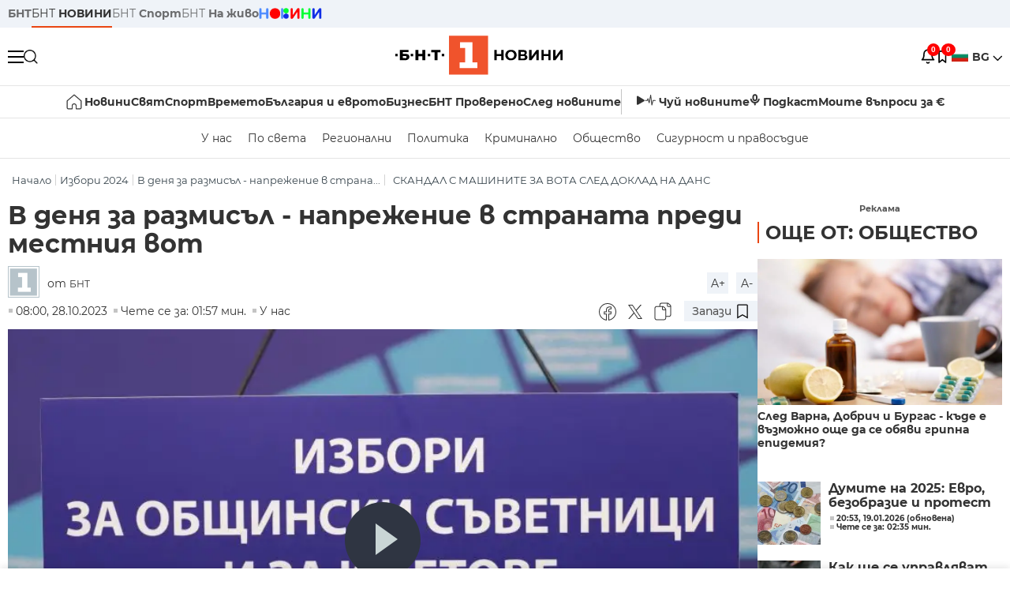

--- FILE ---
content_type: text/html; charset=UTF-8
request_url: https://bntnews.bg/news/v-denya-za-razmisal-naprezhenie-v-stranata-predi-mestniya-vot-1253433news.html
body_size: 21603
content:
<!DOCTYPE html>
<html lang="bg">

    <meta charset="utf-8">
<meta http-equiv="X-UA-Compatible" content="IE=edge,chrome=1">

<title>В деня за размисъл - напрежение в страната преди местния вот - По света и у нас - БНТ Новини</title>
<meta content="В деня за размисъл - изборното напрежение в страната е голямо. Неизвестните остават. Късно снощи ЦИК отмени машинното гласуване и на двата тура за мес..." name="description">
<meta content="В деня за размисъл - напрежение в страната преди местния вот - По света и у нас - БНТ Новини" property="og:title">
<meta content="В деня за размисъл - изборното напрежение в страната е голямо. Неизвестните остават. Късно снощи ЦИК отмени машинното гласуване и на двата тура за мес..." property="og:description">
<meta property="fb:app_id" content="136396243365731">
    <meta content="https://bntnews.bg/f/news/b/1253/5ab518c33ff26795bb924c7529246fd2.jpg" property="og:image">
    <meta property="og:image:width" content="840" />
    <meta property="og:image:height" content="454" />

    <link rel="canonical" href="https://bntnews.bg/news/v-denya-za-razmisal-naprezhenie-v-stranata-predi-mestniya-vot-1253433news.html" />
    <meta content="https://bntnews.bg/news/v-denya-za-razmisal-naprezhenie-v-stranata-predi-mestniya-vot-1253433news.html" property="og:url">

    <meta property="og:type" content="article" />
    <meta property="og:site_name" content="bntnews.bg" />
        <script type="application/ld+json">
    [{"@context":"https:\/\/schema.org","@type":"NewsArticle","headline":"\u0412 \u0434\u0435\u043d\u044f \u0437\u0430 \u0440\u0430\u0437\u043c\u0438\u0441\u044a\u043b - \u043d\u0430\u043f\u0440\u0435\u0436\u0435\u043d\u0438\u0435 \u0432 \u0441\u0442\u0440\u0430\u043d\u0430\u0442\u0430 \u043f\u0440\u0435\u0434\u0438 \u043c\u0435\u0441\u0442\u043d\u0438\u044f \u0432\u043e\u0442","description":"\u0412 \u0434\u0435\u043d\u044f \u0437\u0430 \u0440\u0430\u0437\u043c\u0438\u0441\u044a\u043b - \u0438\u0437\u0431\u043e\u0440\u043d\u043e\u0442\u043e \u043d\u0430\u043f\u0440\u0435\u0436\u0435\u043d\u0438\u0435 \u0432 \u0441\u0442\u0440\u0430\u043d\u0430\u0442\u0430 \u0435 \u0433\u043e\u043b\u044f\u043c\u043e. \u041d\u0435\u0438\u0437\u0432\u0435\u0441\u0442\u043d\u0438\u0442\u0435 \u043e\u0441\u0442\u0430\u0432\u0430\u0442. \u041a\u044a\u0441\u043d\u043e \u0441\u043d\u043e\u0449\u0438 \u0426\u0418\u041a \u043e\u0442\u043c\u0435\u043d\u0438 \u043c\u0430\u0448\u0438\u043d\u043d\u043e\u0442\u043e \u0433\u043b\u0430\u0441\u0443\u0432\u0430\u043d\u0435 \u0438 \u043d\u0430 \u0434\u0432\u0430\u0442\u0430 \u0442\u0443\u0440\u0430 \u0437\u0430 \u043c\u0435\u0441...","mainEntityOfPage":{"@type":"WebPage","@id":"https:\/\/bntnews.bg"},"image":{"@type":"ImageObject","url":"https:\/\/bntnews.bg\/f\/news\/b\/1253\/5ab518c33ff26795bb924c7529246fd2.jpg","width":1000,"height":500},"datePublished":"2023-10-28T08:00:00+03:00","dateModified":"2023-10-28T08:00:00+03:00","author":{"@type":"Person","name":"\u0411\u041d\u0422","url":"https:\/\/bntnews.bg"},"publisher":{"@type":"Organization","name":"\u041f\u043e \u0441\u0432\u0435\u0442\u0430 \u0438 \u0443 \u043d\u0430\u0441 - \u0411\u041d\u0422 \u041d\u043e\u0432\u0438\u043d\u0438","logo":{"@type":"ImageObject","url":"https:\/\/bntnews.bg\/box\/img\/BNT_black.svg","width":597,"height":218},"sameAs":["https:\/\/www.facebook.com\/novinite.bnt\/","https:\/\/twitter.com\/bnt_bg","https:\/\/www.instagram.com\/bnt_news\/"]},"isAccessibleForFree":true},{"@context":"https:\/\/schema.org","@type":"BreadcrumbList","itemListElement":[{"@type":"ListItem","position":1,"name":"\u041d\u0430\u0447\u0430\u043b\u043e","item":"https:\/\/bntnews.bg"},{"@type":"ListItem","position":2,"name":"\u0418\u0437\u0431\u043e\u0440\u0438 2024","item":"https:\/\/bntnews.bg\/izbori2024"},{"@type":"ListItem","position":4,"name":"\u0421\u041a\u0410\u041d\u0414\u0410\u041b \u0421 \u041c\u0410\u0428\u0418\u041d\u0418\u0422\u0415 \u0417\u0410 \u0412\u041e\u0422\u0410 \u0421\u041b\u0415\u0414 \u0414\u041e\u041a\u041b\u0410\u0414 \u041d\u0410 \u0414\u0410\u041d\u0421 ","item":"https:\/\/bntnews.bg\/tema\/skandal-s-mashinite-za-vota-sled-doklad-na-dans-877tema.html"}]},{"@context":"https:\/\/schema.org","@type":"VideoObject","name":"\u0412 \u0434\u0435\u043d\u044f \u0437\u0430 \u0440\u0430\u0437\u043c\u0438\u0441\u044a\u043b - \u043d\u0430\u043f\u0440\u0435\u0436\u0435\u043d\u0438\u0435 \u0432 \u0441\u0442\u0440\u0430\u043d\u0430\u0442\u0430 \u043f\u0440\u0435\u0434\u0438 \u043c\u0435\u0441\u0442\u043d\u0438\u044f \u0432\u043e\u0442","description":"\u0412 \u0434\u0435\u043d\u044f \u0437\u0430 \u0440\u0430\u0437\u043c\u0438\u0441\u044a\u043b - \u0438\u0437\u0431\u043e\u0440\u043d\u043e\u0442\u043e \u043d\u0430\u043f\u0440\u0435\u0436\u0435\u043d\u0438\u0435 \u0432 \u0441\u0442\u0440\u0430\u043d\u0430\u0442\u0430 \u0435 \u0433\u043e\u043b\u044f\u043c\u043e. \u041d\u0435\u0438\u0437\u0432\u0435\u0441\u0442\u043d\u0438\u0442\u0435 \u043e\u0441\u0442\u0430\u0432\u0430\u0442. \u041a\u044a\u0441\u043d\u043e \u0441\u043d\u043e\u0449\u0438 \u0426\u0418\u041a \u043e\u0442\u043c\u0435\u043d\u0438 \u043c\u0430\u0448\u0438\u043d\u043d\u043e\u0442\u043e \u0433\u043b\u0430\u0441\u0443\u0432\u0430\u043d\u0435 \u0438 \u043d\u0430 \u0434\u0432\u0430\u0442\u0430 \u0442\u0443\u0440\u0430 \u0437\u0430 \u043c\u0435\u0441...","thumbnailUrl":["https:\/\/bntnews.bg\/f\/news\/b\/1253\/5ab518c33ff26795bb924c7529246fd2.webp"],"uploadDate":"2023-10-28T08:00:00+03:00","contentUrl":"https:\/\/bntnews.bg\/f\/video\/o\/1253\/2c7d2d58e9a708a82f923cb28eecf236.mp4"}]
</script>
    
                
<meta name="twitter:card" content="summary">
<meta name="twitter:site" content="bntnews.bg">
<meta name="twitter:title" content="В деня за размисъл - напрежение в страната преди местния вот - По света и у нас - БНТ Новини">
<meta name="twitter:description" content="В деня за размисъл - изборното напрежение в страната е голямо. Неизвестните остават. Късно снощи ЦИК отмени машинното гласуване и на двата тура за мес...">
    <meta name="twitter:image" content="https://bntnews.bg/f/news/b/1253/5ab518c33ff26795bb924c7529246fd2.jpg">
<meta name="twitter:creator" content="БНТ">




<meta name="viewport" content="width=device-width, height=device-height, initial-scale=1.0, user-scalable=0, minimum-scale=1.0, maximum-scale=1.0">



    <script type="application/ld+json">
        {
            "@context": "https://schema.org",
            "@type": "WebSite",
            "name":"БНТ Новини",
            "url": "https://bntnews.bg"
        }
    </script>




<style type="text/css">

   @font-face{font-family:Montserrat;font-style:normal;font-display: swap; font-weight:300;src:url(/box/css/fonts/montserrat-v14-latin_cyrillic-ext_cyrillic-300.eot);src:local('Montserrat Light'),local('Montserrat-Light'),url(/box/css/fonts/montserrat-v14-latin_cyrillic-ext_cyrillic-300.eot?#iefix) format('embedded-opentype'),url(/box/css/fonts/montserrat-v14-latin_cyrillic-ext_cyrillic-300.woff2) format('woff2'),url(/box/css/fonts/montserrat-v14-latin_cyrillic-ext_cyrillic-300.woff) format('woff'),url(/box/css/fonts/montserrat-v14-latin_cyrillic-ext_cyrillic-300.ttf) format('truetype'),url(/box/css/fonts/montserrat-v14-latin_cyrillic-ext_cyrillic-300.svg#Montserrat) format('svg')}@font-face{font-family:Montserrat;font-display: swap; font-style:normal;font-weight:400;src:url(/box/css/fonts/montserrat-v14-latin_cyrillic-ext_cyrillic-regular.eot);src:local('Montserrat Regular'),local('Montserrat-Regular'),url(/box/css/fonts/montserrat-v14-latin_cyrillic-ext_cyrillic-regular.eot?#iefix) format('embedded-opentype'),url(/box/css/fonts/montserrat-v14-latin_cyrillic-ext_cyrillic-regular.woff2) format('woff2'),url(/box/css/fonts/montserrat-v14-latin_cyrillic-ext_cyrillic-regular.woff) format('woff'),url(/box/css/fonts/montserrat-v14-latin_cyrillic-ext_cyrillic-regular.ttf) format('truetype'),url(/box/css/fonts/montserrat-v14-latin_cyrillic-ext_cyrillic-regular.svg#Montserrat) format('svg')}@font-face{font-family:Montserrat;font-display: swap; font-style:normal;font-weight:500;src:url(/box/css/fonts/montserrat-v14-latin_cyrillic-ext_cyrillic-500.eot);src:local('Montserrat Medium'),local('Montserrat-Medium'),url(/box/css/fonts/montserrat-v14-latin_cyrillic-ext_cyrillic-500.eot?#iefix) format('embedded-opentype'),url(/box/css/fonts/montserrat-v14-latin_cyrillic-ext_cyrillic-500.woff2) format('woff2'),url(/box/css/fonts/montserrat-v14-latin_cyrillic-ext_cyrillic-500.woff) format('woff'),url(/box/css/fonts/montserrat-v14-latin_cyrillic-ext_cyrillic-500.ttf) format('truetype'),url(/box/css/fonts/montserrat-v14-latin_cyrillic-ext_cyrillic-500.svg#Montserrat) format('svg')}@font-face{font-family:Montserrat;font-display: swap; font-style:normal;font-weight:700;src:url(/box/css/fonts/montserrat-v14-latin_cyrillic-ext_cyrillic-700.eot);src:local('Montserrat Bold'),local('Montserrat-Bold'),url(/box/css/fonts/montserrat-v14-latin_cyrillic-ext_cyrillic-700.eot?#iefix) format('embedded-opentype'),url(/box/css/fonts/montserrat-v14-latin_cyrillic-ext_cyrillic-700.woff2) format('woff2'),url(/box/css/fonts/montserrat-v14-latin_cyrillic-ext_cyrillic-700.woff) format('woff'),url(/box/css/fonts/montserrat-v14-latin_cyrillic-ext_cyrillic-700.ttf) format('truetype'),url(/box/css/fonts/montserrat-v14-latin_cyrillic-ext_cyrillic-700.svg#Montserrat) format('svg')}

</style>

<link rel="stylesheet" type='text/css' href="/box2/css//normalize.css">
<link rel="stylesheet" type='text/css' href="/box2/css//flex.css?b=1538">
<link rel="stylesheet" type='text/css' href="/box2/css//app.css?b=1538">
<link rel="stylesheet" type='text/css' href="/box2/css//app-new.css?b=1538">
<link rel="stylesheet" type='text/css' href="/box2/css//mobile.css?b=1538">
<script src="/box2/js//jquery-3.6.1.min.js"></script>

<link rel="shortcut icon" href="/favicon.ico" type="image/x-icon">
<link rel="icon" href="/favicon.ico" type="image/x-icon">
<link rel="apple-touch-icon" sizes="57x57" href="/box/img//fav/apple-icon-57x57.png">
<link rel="apple-touch-icon" sizes="60x60" href="/box/img//fav/apple-icon-60x60.png">
<link rel="apple-touch-icon" sizes="72x72" href="/box/img//fav/apple-icon-72x72.png">
<link rel="apple-touch-icon" sizes="76x76" href="/box/img//fav/apple-icon-76x76.png">
<link rel="apple-touch-icon" sizes="114x114" href="/box/img//fav/apple-icon-114x114.png">
<link rel="apple-touch-icon" sizes="120x120" href="/box/img//fav/apple-icon-120x120.png">
<link rel="apple-touch-icon" sizes="144x144" href="/box/img//fav/apple-icon-144x144.png">
<link rel="apple-touch-icon" sizes="152x152" href="/box/img//fav/apple-icon-152x152.png">
<link rel="apple-touch-icon" sizes="180x180" href="/box/img//fav/apple-icon-180x180.png">
<link rel="icon" type="image/png" sizes="192x192"  href="/box/img//fav/android-icon-192x192.png">
<link rel="icon" type="image/png" sizes="32x32" href="/box/img//fav/favicon-32x32.png">
<link rel="icon" type="image/png" sizes="96x96" href="/box/img//fav/favicon-96x96.png">
<link rel="icon" type="image/png" sizes="16x16" href="/box/img//fav/favicon-16x16.png">
<link rel="manifest" href="/box/img//fav/manifest.json">
<meta name="msapplication-TileImage" content="/ms-icon-144x144.png">
<meta name="facebook-domain-verification" content="e5jyuibgow43w4jcikwb0j66f9w398" />

    <!-- Google Tag Manager  header-->
<script>(function(w,d,s,l,i){w[l]=w[l]||[];w[l].push({'gtm.start':
new Date().getTime(),event:'gtm.js'});var f=d.getElementsByTagName(s)[0],
j=d.createElement(s),dl=l!='dataLayer'?'&l='+l:'';j.async=true;j.src=
'https://www.googletagmanager.com/gtm.js?id='+i+dl;f.parentNode.insertBefore(j,f);
})(window,document,'script','dataLayer','GTM-T68FD57');</script>
<!-- End Google Tag Manager -->

               <script async src="https://securepubads.g.doubleclick.net/tag/js/gpt.js"></script>
     <script>
     
            window.googletag = window.googletag || {cmd: []};
            googletag.cmd.push(function() {

            googletag.defineSlot('/21827094253/News.BNT.bg/news_bnt_inside_page_btf', [[1, 1], [300, 600], [160, 600], [300, 250], [250, 250]], 'div-gpt-ad-1580289678346-0').addService(googletag.pubads());
            googletag.defineSlot('/21827094253/News.BNT.bg/native_ad_newsbnt', [1, 1], 'div-gpt-ad-1591698732258-0').addService(googletag.pubads());
            googletag.defineSlot('/21827094253/News.BNT.bg/news_bnt_page_richmedia', [1, 1], 'div-gpt-ad-1580294573024-0').addService(googletag.pubads());

            var lb = googletag.sizeMapping().
            addSize([1024, 0], [[1,1],[970, 250], [970, 66], [980, 120], [728, 90]]). //desktop
            addSize([320, 0], [[1,1],[360, 100],[320, 100]]).
            addSize([0, 0], [1, 1]). //other
            build();

            var rect = googletag.sizeMapping().
            addSize([1024, 0], [[1,1], [300,600],[300,250], [336,280], [250,250], [160,600]]). //desktop
            addSize([320, 0], [[1,1], [300,250], [336,280], [250,250]]).
            addSize([0, 0], [1, 1]). //other
            build();

            var gptAdSlots = [];

            gptAdSlots[0] = googletag.defineSlot('/21827094253/News.BNT.bg/news_bnt_inside_page_leaderboard_atf', [[1, 1], [970, 250], [750, 100], [980, 120], [960, 90], [728, 90], [980, 90], [320, 50],  [930, 180], [970, 90], [300, 50], [750, 200], [970, 66], [320, 100], [750, 300], [950, 90]], 'div-gpt-ad-1580289379931-0').
            defineSizeMapping(lb).
            setCollapseEmptyDiv(true).
            addService(googletag.pubads());
            googletag.enableServices();

            gptAdSlots[1] = googletag.defineSlot('/21827094253/News.BNT.bg/news_bnt_inside_page_atf', [[300, 600], [160, 600], [1, 1], [250, 250], [336, 280], [300, 250]], 'div-gpt-ad-1617786055977-0').
            defineSizeMapping(rect).
            setCollapseEmptyDiv(true).
            addService(googletag.pubads());
            googletag.enableServices();

            googletag.pubads().enableSingleRequest();
            googletag.pubads().setCentering(true);
            googletag.pubads().collapseEmptyDivs();
            googletag.pubads().setTargeting('page', 'insidepage');

              
            googletag.enableServices();

  });
     
     </script>
    
    
    <!-- Google tag (gtag.js) -->
    <script async src="https://www.googletagmanager.com/gtag/js?id=G-V1VRKR2BY0"></script>
    <script>
      window.dataLayer = window.dataLayer || [];
      function gtag(){dataLayer.push(arguments);}
      gtag('js', new Date());

      gtag('config', 'G-V1VRKR2BY0');
    </script>
    



    
    
    

<script src="/box2/js/favorites.js?p=1538"></script>
<script src="/box2/js/react.js?p=1538"></script>

    <body>

        <div class="dim"></div>
<header>
    <div class="header-top-nd">
        <div class="container clearfix">
            <div class="header-top-nd-wrap">
                <div class="top-links-scroll">
                    <div class="left-links">
                        <a class="bold" href="https://bnt.bg/" title="БНТ" >БНТ</a>
                        <a class="active" href="https://bntnews.bg/" title="БНТ НОВИНИ" >БНТ <span class="bold">НОВИНИ</span></a>
                        <a href="https://bntnews.bg/sport" title="БНТ Спорт" >БНТ <span class="bold">Спорт</span></a>
                        <a href="https://tv.bnt.bg/" title="БНТ На живо">БНТ <span class="bold">На живо</span></a>
                                                <a href="https://bntnews.bg/kids" class="no-before kids-banner-desktop " style="opacity:1;">
                            <img src="/box2/img/kids.png" style="margin-top:10px;height:14px;opacity:1;" alt="бнт деца">
                        </a>
                        <style>
                        .kids-banner-mobile {
                          display: none;
                        }
                        @media screen and (max-width: 640px) {
                             .kids-banner-desktop {
                               display: none;
                             }
                             .kids-banner-mobile {
                               display: block;
                             }
                        }
                        </style>
                                                                                            </div>
                </div>
                <div class="right-links">
                                        <div class="langeauge-wrap-nd pointer for-mobile">
                                                    <img src="/box2/img/bg.png" class="bg-lng-icon" style="width:21px;float:left;margin-right:5px;">
                            <a href="javascript:void(0);" class="bold">BG <img class="bg-lng-icon" src="/box2/img/down.png"></a>
                        
                        <ul class="language">
                                                        <li style="height:50px;line-height:50px;">
                                <img src="/box2/img/en.jpg" style="width:21px;float:left;margin-top:18px;margin-right:5px;">
                                <a href="https://bntnews.bg/en">ENG</a>
                            </li>
                            
                            
                            <li style="height:50px;line-height:50px;">
                                <img src="/box2/img/tr.png" style="width:21px;float:left;margin-top:18px;margin-right:5px;">
                                <a href="https://bnt.bg/tr" target="_blank">TR</a>
                            </li>
                        </ul>
                    </div>
                </div>
            </div>
        </div>
    </div><!-- End header top -->

    <div class="header-middle-nd">
        <div class="container d-flex justify-content-between">
            <div class="middle-content-nd">
                <div class="left-part-nd">
                    <div class="menu-nd">
                        <button class="hamburger-btn menu-icon-nd" id="hamburger">
                          <span class="line"></span>
                          <span class="line"></span>
                          <span class="line"></span>
                        </button>
                    </div>
                    <button id="search-button" class="search left pointer"><img src="/box2/img/new-search-btn.png" width="18" height="18" alt=""></button>
                    <div class="search-clone none">&nbsp;</div>
                </div>
                <div class="middle-part-nd">
                    <a href="https://bntnews.bg/" class="logo-nd">
                        <img src="/box2/img/logo-bnt-new.svg">
                    </a>
                </div>
                <div class="right-part-nd">
                    <a class="bell" id="bell-noty" href="javascript:void(0);">
                        <div class="notification-container">
                            <!-- Bell Icon SVG -->
                            <svg class="bell-icon" xmlns="http://www.w3.org/2000/svg" viewBox="0 0 24 24" fill="none" stroke="#000000" stroke-width="2" stroke-linecap="round" stroke-linejoin="round">
                                <path d="M18 8A6 6 0 0 0 6 8c0 7-3 9-3 9h18s-3-2-3-9"></path>
                                <path d="M13.73 21a2 2 0 0 1-3.46 0"></path>
                            </svg>

                            <!-- X Icon SVG (thin) -->
                            <svg class="x-icon" xmlns="http://www.w3.org/2000/svg" viewBox="0 0 24 24" fill="none" stroke="#000000" stroke-width="1" stroke-linecap="round" stroke-linejoin="round">
                                <line x1="19" y1="5" x2="5" y2="19"></line>
                                <line x1="5" y1="5" x2="19" y2="19"></line>
                            </svg>

                            <!-- Notification Badge with Count -->
                            <div class="notification-badge">0</div>
                        </div>
                    </a>



                    <a class="marks" id="bookmark-noty" href="javascript:void(0);">
                        <div id="fv-bookmark-noty" class="bookmark-container">
                            <!-- Bookmark Icon SVG -->
                            <svg class="bookmark-icon" xmlns="http://www.w3.org/2000/svg" viewBox="0 0 24 24" fill="none" stroke="#000000" stroke-width="2" stroke-linecap="round" stroke-linejoin="round">
                                <path d="M5 4 V21 L10 17 L15 21 V4 Z"></path>
                            </svg>

                            <!-- X Icon SVG (thin) -->
                            <svg class="x-icon" xmlns="http://www.w3.org/2000/svg" viewBox="0 0 24 24" fill="none" stroke="#000000" stroke-width="1" stroke-linecap="round" stroke-linejoin="round">
                                <line x1="19" y1="5" x2="5" y2="19"></line>
                                <line x1="5" y1="5" x2="19" y2="19"></line>
                            </svg>

                            <!-- Optional: Notification Badge with Count -->
                            <div class="notification-badge fv-notification-badge"></div>
                        </div>
                    </a>

                                        <div class="langeauge-wrap-nd pointer for-desktop">
                                                    <img src="/box2/img/bg.png" style="width:21px;float:left;margin-right:5px;">
                            <a href="javascript:void(0);" class="bold">BG <img src="/box2/img/down.png"></a>
                        
                        <ul class="language">
                                                        <li style="height:50px;line-height:50px;">
                                <img src="/box2/img/en.jpg" style="width:21px;float:left;margin-top:18px;margin-right:5px;">
                                <a href="https://bntnews.bg/en">ENG</a>
                            </li>
                            
                            
                            <li style="height:50px;line-height:50px;">
                                <img src="/box2/img/tr.png" style="width:21px;float:left;margin-top:18px;margin-right:5px;">
                                <a href="https://bnt.bg/tr" target="_blank">TR</a>
                            </li>
                        </ul>
                    </div>
                </div>

            </div><!-- End container -->

        </div>

        
    </div><!-- End header middle -->

    <div class="header-bottom-nd">
    <div class="container clearfix">
      <div class="scroll-mobile">
          <div class="top-nav-nd">
                            
                                          <a href="https://bntnews.bg" title="Начало" class="nav-link-nd flex justify-center align-center" style="display:flex;">
                            <img src="/box2/img/home.svg" style="margin-right:3px;" width="20" alt="Начало">
                        </a>
                  
                                
                                        <a href="https://bntnews.bg" title="Новини" class="nav-link-nd">Новини</a>
                  
                                
                                        <a href="https://bntnews.bg/bg/c/po-sveta" title="Свят" class="nav-link-nd">Свят</a>
                  
                                
                                        <a href="https://bntnews.bg/sport" title="Спорт" class="nav-link-nd">Спорт</a>
                  
                                        <a href="https://bntnews.bg/kids" title="Спорт" class="nav-link-nd kids-banner-mobile ">
                          <img src="/box2/img/kids.png" style="margin-top:10px;height:12px;opacity:1;" alt="бнт деца">
                      </a>
                                
                                        <a href="https://bntnews.bg/vremeto-141cat.html" title="Времето" class="nav-link-nd">Времето</a>
                  
                                
                                        <a href="https://bntnews.bg/balgariya-i-evroto-450cat.html" title="България и еврото" class="nav-link-nd">България и еврото</a>
                  
                                
                                        <a href="https://bntnews.bg/ikonomika-435cat.html" title="Бизнес" class="nav-link-nd">Бизнес</a>
                  
                                
                                        <a href="https://bntnews.bg/provereno" title="БНТ Проверено" class="nav-link-nd">БНТ Проверено</a>
                  
                                
                                        <a href="https://bntnews.bg/bg/c/sled-novinite" title="След новините" class="nav-link-nd">След новините</a>
                  
                                
                                <a href="https://bntnews.bg/listen" class="nav-link-nd listen"><img src="/box2/img/listen.svg">Чуй новините</a>
              
              <a href="https://www.youtube.com/@BNT1/podcasts" target="_blank" class="nav-link-nd podkast"><img src="/box2/img/podcast.svg">Подкаст</a>

              <a href="https://bntnews.bg/me/euro" class="nav-link-nd podkast">Моите въпроси за €</a>
          </div>
      </div>
    </div>
</div><!-- End header bottom -->
<div class="header-nav-nd" style="">
    <div class="container clearfix">
        <div class="scroll-mobile">
          <div class="bottom-nav-nd">
                                                                                <a href="https://bntnews.bg/bg/c/bulgaria" title="У нас" class="bott-nav-nd">У нас</a>
                                                                                        <a href="https://bntnews.bg/bg/c/po-sveta" title="По света" class="bott-nav-nd">По света</a>
                                                                                        <a href="https://bntnews.bg/bg/z" title="Регионални" class="bott-nav-nd">Регионални</a>
                                                                                        <a href="https://bntnews.bg/bg/c/bgpolitika" title="Политика" class="bott-nav-nd">Политика</a>
                                                                                        <a href="https://bntnews.bg/kriminalno-121cat.html" title="Криминално" class="bott-nav-nd">Криминално</a>
                                                                                        <a href="https://bntnews.bg/bg/c/obshtestvo-15" title="Общество" class="bott-nav-nd">Общество</a>
                                                                                        <a href="https://bntnews.bg/bg/c/bgsigurnost" title="Сигурност и правосъдие" class="bott-nav-nd">Сигурност и правосъдие</a>
                                                                </div>
        </div>
    </div>
</div>


    <div class="mobile-nav">
    <div class="main-nav">

        <div class="left flex items-center w100">
            <div class="search-wrap flex-1 left">
                <form action="https://bntnews.bg/search" method="get">
                   <input id="search_input" type="text" name="q" />
                   <button type="submit"><img src="/box2/img/search_w.svg" width="16" alt=""></button>
                </form>
            </div>

        </div>

        <div class="nav-links-holder">
            <a href="https://bntnews.bg/" title="начало"><img src="/box2/img/home.svg" style="margin-right:10px;" width="20" alt=""> начало</a>
                                                                                                                            <a href="https://bntnews.bg" title="Новини" class="nav-link-nd">Новини</a>
                                                                                                                                <a href="https://bntnews.bg/bg/c/po-sveta" title="Свят" class="nav-link-nd">Свят</a>
                                                                                                                                <a href="https://bntnews.bg/sport" title="Спорт" class="nav-link-nd">Спорт</a>
                                                                <a href="https://bntnews.bg/kids" title="Спорт" class="nav-link-nd ">
                            <img src="/box2/img/kids.png" style="margin-top:10px;height:12px;opacity:1;" alt="бнт деца">
                        </a>
                                                                                                            <a href="https://bntnews.bg/vremeto-141cat.html" title="Времето" class="nav-link-nd">Времето</a>
                                                                                                                                <a href="https://bntnews.bg/balgariya-i-evroto-450cat.html" title="България и еврото" class="nav-link-nd">България и еврото</a>
                                                                                                                                <a href="https://bntnews.bg/ikonomika-435cat.html" title="Бизнес" class="nav-link-nd">Бизнес</a>
                                                                                                                                <a href="https://bntnews.bg/provereno" title="БНТ Проверено" class="nav-link-nd">БНТ Проверено</a>
                                                                                                                                <a href="https://bntnews.bg/bg/c/sled-novinite" title="След новините" class="nav-link-nd">След новините</a>
                                                                                                                    <a href="https://bntnews.bg/bg/c/bulgaria" title="У нас" class="nav-link-nd">У нас</a>
                                                                <a href="https://bntnews.bg/bg/c/po-sveta" title="По света" class="nav-link-nd">По света</a>
                                                                <a href="https://bntnews.bg/bg/z" title="Регионални" class="nav-link-nd">Регионални</a>
                                                                <a href="https://bntnews.bg/bg/c/bgpolitika" title="Политика" class="nav-link-nd">Политика</a>
                                                                <a href="https://bntnews.bg/kriminalno-121cat.html" title="Криминално" class="nav-link-nd">Криминално</a>
                                                                <a href="https://bntnews.bg/bg/c/obshtestvo-15" title="Общество" class="nav-link-nd">Общество</a>
                                                                <a href="https://bntnews.bg/bg/c/bgsigurnost" title="Сигурност и правосъдие" class="nav-link-nd">Сигурност и правосъдие</a>
                                        <a href="https://bntnews.bg/listen" class="" title="Чуй новините"><img src="/box2/img/listen.svg" style="margin-right:10px;" width="24" alt=""> Чуй новините</a>
            <a href="https://www.youtube.com/@BNT1/podcasts" target="_blank" title="Подкаст"><img src="/box2/img/podcast.svg" style="margin-right:10px;" width="18" alt=""> Подкаст</a>
        </div><!-- End nav links holder -->

    </div><!-- End main nav -->

    
</div><!-- End mobile nav -->


    <div class="noty-nav">
        <div class="flex" style="margin-bottom:30px;">
            <h2 class="section-title flex-1 left w100" style="width:auto;">
                <span>
                    ИЗВЕСТИЯ
                </span>
            </h2>

            <a href="https://bntnews.bg/personal" class="more-button flex flex-1 items-center justify-center" style="background: #f0532c;padding-left:0px;min-width: 130px;margin-bottom:0px;max-width: 180px;text-transform: uppercase;height: 30px;line-height: 30px;">
                <span style="max-width:15px;margin-top:10px;margin-right:10px;">
                    <!-- Bell Icon SVG -->
                    <svg class="bell-icon-small" xmlns="http://www.w3.org/2000/svg" viewBox="0 0 24 24" fill="none" stroke="#ffffff" stroke-width="2" stroke-linecap="round" stroke-linejoin="round">
                        <path d="M18 8A6 6 0 0 0 6 8c0 7-3 9-3 9h18s-3-2-3-9"></path>
                        <path d="M13.73 21a2 2 0 0 1-3.46 0"></path>
                    </svg>

                </span>
                <span>
                    Моите новини
                </span>
            </a>
                    </div>

        <div class="news-boxes">
                    </div><!-- End news boxes holder -->
    </div><!-- End noty nav -->

    <div id="fv-favorites-modal" class="bookmark-nav">
        <h2 class="section-title left w100" style="margin-bottom:30px;">
            <span>
                ЗАПАЗЕНИ
            </span>
        </h2>
        <div class="news-boxes fv-favorites-modal-body">

        </div><!-- End news boxes holder -->
    </div><!-- End noty nav -->


</header>
<!-- End Header -->

<script type="text/javascript">
$(document).ready(function() {
  var headerMiddle = $('.header-middle-nd');
  var headerMiddleHeight = headerMiddle.outerHeight();
  var headerMiddleOffset = headerMiddle.offset().top;
  if($('.non-sticky-back-button')[0]) {
      var backOffset = $('.non-sticky-back-button').offset().top;
  }
  else {
      var backOffset = 0;
  }
  var isSticky = false;
  var isStickyBack = false;
  var spacer = $('<div class="header-spacer"></div>').height(headerMiddleHeight);
  var mobileNav = $('.mobile-nav');
  var notyNav = $('.noty-nav');
  var bookmarkNav = $('.bookmark-nav');

  function adjustMobileNav() {
    // Use getBoundingClientRect for most accurate position calculation
    var headerRect = headerMiddle[0].getBoundingClientRect();
    var headerBottom = Math.ceil(headerRect.bottom);

    mobileNav.css({
      'top': headerBottom + 'px',
      'height': 'calc(100vh - ' + headerBottom + 'px)'
    });

    notyNav.css({
      'top': headerBottom + 'px',
      'height': 'calc(100vh - ' + headerBottom + 'px)'
    });

    bookmarkNav.css({
      'top': headerBottom + 'px',
      'height': 'calc(100vh - ' + headerBottom + 'px)'
    });
  }

  function handleScroll() {
    var scrollPosition = $(window).scrollTop();

    if (scrollPosition > backOffset && !isStickyBack && $('.non-sticky-back-button')[0]) {
        $(".sticky-back-button").show();
        isStickyBack = true;
    }
    else if (scrollPosition <= backOffset && isStickyBack && $('.non-sticky-back-button')[0]) {
        $(".sticky-back-button").hide();
        isStickyBack = false;
    }

    if (scrollPosition > (headerMiddleOffset + 50) && !isSticky) {
      headerMiddle.after(spacer);

      headerMiddle.css({
        'position': 'fixed',
        'top': '0',
        'left': '0',
        'right': '0',
        'z-index': '1000',
        'box-shadow': '0 2px 5px rgba(0,0,0,0.1)'
      }).addClass('sticky-header');

      $('.logo-nd img').css('max-height', '29px');

      adjustMobileNav();
      isSticky = true;
    }
    else if (scrollPosition <= headerMiddleOffset && isSticky) {
      $('.header-spacer').remove();

      headerMiddle.css({
        'position': '',
        'top': '',
        'left': '',
        'right': '',
        'z-index': '',
        'box-shadow': ''
      }).removeClass('sticky-header');

      $('.logo-nd img').css('max-height', '');

      adjustMobileNav();
      isSticky = false;
    }
  }

  var ticking = false;
  $(window).on('scroll', function() {
    if (!ticking) {
      window.requestAnimationFrame(function() {
        handleScroll();
        ticking = false;
      });
      ticking = true;
    }
  });

  var resizeTimer;
  $(window).on('resize', function() {
    clearTimeout(resizeTimer);
    resizeTimer = setTimeout(function() {
      headerMiddleHeight = headerMiddle.outerHeight();
      headerMiddleOffset = isSticky ? spacer.offset().top : headerMiddle.offset().top;
      spacer.height(headerMiddleHeight);
      adjustMobileNav();
    }, 250);
  });

  handleScroll();
  adjustMobileNav();
});
</script>
<style>
.header-middle-nd {
  transition: box-shadow 0.3s ease;
  width: 100%;
  background: #fff;
}
.sticky-header {
  transition: box-shadow 0.3s ease;
}
.header-spacer {
  display: block;
}
</style>

        
        
        
        
        
<main>
    <div class="container clearfix">
        
        <div class="scroll-mobile-path">
            <div class="left w100 crums">
    <div class="scroll-mobile">
        <div class="breadcrumbs left w100" >
            <ul>
                <li><a href="https://bntnews.bg/">Начало</a></li>
                                                            <li ><a href="https://bntnews.bg/izbori2024">Избори 2024</a></li>
                                            <li ><a href="#">В деня за размисъл - напрежение в страна...</a></li>
                                            <li class="active"><a href="https://bntnews.bg/tema/skandal-s-mashinite-za-vota-sled-doklad-na-dans-877tema.html">СКАНДАЛ С МАШИНИТЕ ЗА ВОТА СЛЕД ДОКЛАД НА ДАНС </a></li>
                                                </ul>

        </div>
    </div><!-- breadcrumbs -->
</div>
        </div>  

        <div class="all-news-wrap view-news">
            <div class="top-news-wrap d-flex view-page">
                <div class="left-column">
                    <h1 class="big-view-title" >В деня за размисъл - напрежение в страната преди местния вот</h1>
                    

                    
                    
                    <div class="info-news-wrap image-wrap bottom-info-container">
    <div class="front-position">
        <a href="https://bntnews.bg/bg/redactor/15/bnt" title="БНТ">
                        <img src="/box/img/avtor_icon.png" fetchpriority="high" alt="bnt avatar logo" />
                    </a>


                <span class="left author">
            от <a href="https://bntnews.bg/bg/redactor/15/bnt" title="БНТ"  class="name">БНТ</a>                      </span>
                    </div>
    <div class="end-soc-position">
        <div class="right-zoom-wrap">
            <a href="#" class="zoom-in">A+</a>
            <a href="#" class="zoom-out">A-</a>
        </div>
    </div>
</div>
<script src="/box2/js/font.js?p=1538" charset="utf-8"></script>

                    <div class="under-title-info items-center">
                        <div style="width:auto;" class="news-stat  left w100 stats-wrap flex-1" >
        <time class="news-time stats" >
        08:00, 28.10.2023
            </time>
    
    
            <div class="read-time stats" >
            Чете се за: 01:57 мин.
        </div>
    
                        <a title="У нас" href="https://bntnews.bg/bg/c/bulgaria" class="shared red stats">У нас</a>
            </div>
                                                <div class="share-bttns" style="margin-right:10px;">
                                                        <div class="share-icons">
                                <div class="soc left a2a_kit left a2a_kit_size_32 a2a_default_style">
                                    <a class="a2a_button_facebook custom-share-btn share-icon-fb"
                                       data-a2a-url="https://bntnews.bg/news/v-denya-za-razmisal-naprezhenie-v-stranata-predi-mestniya-vot-1253433news.html"
                                       data-a2a-title="В деня за размисъл - напрежение в страната преди местния вот">
                                    </a>
                                    <a class="a2a_button_twitter custom-share-btn share-icon-x"
                                       data-a2a-url="https://bntnews.bg/news/v-denya-za-razmisal-naprezhenie-v-stranata-predi-mestniya-vot-1253433news.html"
                                       data-a2a-title="В деня за размисъл - напрежение в страната преди местния вот">
                                    </a>
                                    <a href="javascript:void(0);" class="copy-btn share-icon-c" data-clipboard-text="https://bntnews.bg/news/v-denya-za-razmisal-naprezhenie-v-stranata-predi-mestniya-vot-1253433news.html">
                                       <span>Копирано в клипборда</span>
                                    </a>
                                </div>
                            </div>
                        </div>
                                                <div class="end-soc-position" style="background: #EFF3F8;padding-left:10px;padding-right:10px;">
                            <a href="javascript:void(0);" class="save fv-save bookmark-icon-save fv-empty flex items-center justify-center" data-id="1253433" style="font-weight: 600;">
                              <span>Запази</span>
                              <svg xmlns="http://www.w3.org/2000/svg" viewBox="0 0 50 70">
                                  <path class="bookmark-fill" d="M10,5 L40,5 Q42,5 42,7 L42,50 L25,40 L8,50 L8,7 Q8,5 10,5 Z" stroke="black" stroke-width="3.5"/>
                                </svg>
                            </a>

                        </div>
                    </div>

                    
                    
                    <div class="top-news d-flex">
                                                <div class="videojs-wrap  left w100">
                            <div class="video left w100">
                                <div class="close-vid" title="Затвори"></div>
                                <video
                                    id="bnt-video"
                                    class="video-js vjs-default-skin vjs-16-9"
                                    controls
                                    preload="metadata"
                                    data-setup='{ "fluid": true, "poster":"https://bntnews.bg/f/news/b/1253/5ab518c33ff26795bb924c7529246fd2.webp" }'
                                >
                                    <source src="https://bntnews.bg/f/video/o/1253/2c7d2d58e9a708a82f923cb28eecf236.mp4" type="video/mp4">
                                                                    </video>
                            </div>
                        </div>
                                            </div>

                    <div class="left w100 flex signature-image">
                        <div class="flex-1">
                                                                                            <span class="source w100 left">Снимка: БГНЕС</span>
                                                                                    </div>
                                                <div class="signature-text">
                            Субтитрите са автоматично генерирани и може да съдържат неточности.
                        </div>
                                            </div>


                                                                
                                        <div class="last-news-wrap scroll-slider view-scroll-images">
                        
<!--<div class="view-page-btns">
    <div class="swiper-button-prev"></div>
    <div class="swiper-button-next"></div>
</div>   -->

<div class="last-news-container">
    <a href="javascript:void(0);" class="move-btn left" id="scrollLeft">
        <img src="/box2/img/go-left.png" alt="Scroll left">
    </a>
    <div id="newsSliderOuter" style="padding-bottom: 10px;" class="scroll-outer gsc_thin_scroll">
        <div class="scroll-innner" id="newsSlider">
                                            <div class="scroll-box scroll-box-under-article" onclick="window.location='https://bntnews.bg/news/toplo-vreme-do-kraya-na-oktomvri-1253423news.html'" style="width:auto;max-width:300px;">
                    <time style="font-weight: 500;">07:55, 28.10.2023</time>
                    <div class="flex flex-1 w100 left relative">
                        <a class="image-container-list">
                            <img class="img " src="https://bntnews.bg/f/news/m/1253/ade2a352762b60526d5c130ce00c69f3.webp" alt="Топло време до края на октомври">
                                                            <span class="white-sticker d-flex justify-content-center">
                                    <img src="/box2/img/playred.svg" width="14" alt="">
                                </span>
                                                    </a>
                        <a href="https://bntnews.bg/news/toplo-vreme-do-kraya-na-oktomvri-1253423news.html" title="Топло време до края на октомври" style="font-weight: 600;">
                            Топло време до края на октомври
                        </a>
                    </div>

                </div>
                                                            <div class="scroll-box scroll-box-under-article" onclick="window.location='https://bntnews.bg/news/svetovnata-kupa-po-ragbi-po-bnt-3-1246356news.html'" style="width:auto;max-width:300px;">
                    <time style="font-weight: 500;">00:40, 28.10.2023</time>
                    <div class="flex flex-1 w100 left relative">
                        <a class="image-container-list">
                            <img class="img " src="https://bntnews.bg/f/news/s/1246/980af865f6c8958f00afd83a32f4eb0f.jpg" alt="Световната купа по ръгби по БНТ 3">
                                                            <span class="white-sticker d-flex justify-content-center">
                                    <img src="/box2/img/playred.svg" width="14" alt="">
                                </span>
                                                    </a>
                        <a href="https://bntnews.bg/news/svetovnata-kupa-po-ragbi-po-bnt-3-1246356news.html" title="Световната купа по ръгби по БНТ 3" style="font-weight: 600;">
                            Световната купа по ръгби по БНТ 3
                        </a>
                    </div>

                </div>
                                                            <div class="scroll-box scroll-box-under-article" onclick="window.location='https://bntnews.bg/news/granichna-policaika-se-samoprostrelya-pri-gonka-s-migranti-1253422news.html'" style="width:auto;max-width:300px;">
                    <time style="font-weight: 500;">00:21, 28.10.2023</time>
                    <div class="flex flex-1 w100 left relative">
                        <a class="image-container-list">
                            <img class="img " src="https://bntnews.bg/f/news/m/1253/8975ef3428955abdd63fbea69956faff.webp" alt="Гранична полицайка се самопростреля при гонка с мигранти">
                                                            <span class="white-sticker d-flex justify-content-center">
                                    <img src="/box2/img/playred.svg" width="14" alt="">
                                </span>
                                                    </a>
                        <a href="https://bntnews.bg/news/granichna-policaika-se-samoprostrelya-pri-gonka-s-migranti-1253422news.html" title="Гранична полицайка се самопростреля при гонка с мигранти" style="font-weight: 600;">
                            Гранична полицайка се самопростреля при гонка с мигранти
                        </a>
                    </div>

                </div>
                                                            <div class="scroll-box scroll-box-under-article" onclick="window.location='https://bntnews.bg/news/naprezhenie-v-nova-zagora-sled-ubiystvoto-na-mazh-v-magazin-sled-napravena-zabelezhka-na-klient-1253418news.html'" style="width:auto;max-width:300px;">
                    <time style="font-weight: 500;">23:46, 27.10.2023</time>
                    <div class="flex flex-1 w100 left relative">
                        <a class="image-container-list">
                            <img class="img " src="https://bntnews.bg/f/news/m/1253/bd1b113c4eff94bc07b9e466a8532674.webp" alt="Напрежение в Нова Загора след убийството на мъж в магазин след направена забележка на клиент">
                                                            <span class="white-sticker d-flex justify-content-center">
                                    <img src="/box2/img/playred.svg" width="14" alt="">
                                </span>
                                                    </a>
                        <a href="https://bntnews.bg/news/naprezhenie-v-nova-zagora-sled-ubiystvoto-na-mazh-v-magazin-sled-napravena-zabelezhka-na-klient-1253418news.html" title="Напрежение в Нова Загора след убийството на мъж в магазин след направена забележка на клиент" style="font-weight: 600;">
                            Напрежение в Нова Загора след убийството на мъж в магазин след...
                        </a>
                    </div>

                </div>
                                                            <div class="scroll-box scroll-box-under-article" onclick="window.location='https://bntnews.bg/news/pp-db-reshenieto-na-cik-e-posegatelstvo-varhu-provezhdaneto-na-chestni-izbori-i-e-nezakonosaobrazno-1253409news.html'" style="width:auto;max-width:300px;">
                    <time style="font-weight: 500;">22:15, 27.10.2023</time>
                    <div class="flex flex-1 w100 left relative">
                        <a class="image-container-list">
                            <img class="img " src="https://bntnews.bg/f/news/m/1253/3f452cebf2d41118155a97241aa11175.webp" alt="ПП-ДБ: Решението на ЦИК е посегателство върху провеждането на честни избори и е незаконосъобразно">
                                                            <span class="white-sticker d-flex justify-content-center">
                                    <img src="/box2/img/playred.svg" width="14" alt="">
                                </span>
                                                    </a>
                        <a href="https://bntnews.bg/news/pp-db-reshenieto-na-cik-e-posegatelstvo-varhu-provezhdaneto-na-chestni-izbori-i-e-nezakonosaobrazno-1253409news.html" title="ПП-ДБ: Решението на ЦИК е посегателство върху провеждането на честни избори и е незаконосъобразно" style="font-weight: 600;">
                            ПП-ДБ: Решението на ЦИК е посегателство върху провеждането на...
                        </a>
                    </div>

                </div>
                                                            <div class="scroll-box scroll-box-under-article" onclick="window.location='https://bntnews.bg/news/samo-dva-dni-predi-mestnite-izbori-kakvo-vzrivi-naprezhenieto-okolo-mashinnoto-glasuvane-1253405news.html'" style="width:auto;max-width:300px;">
                    <time style="font-weight: 500;">21:57, 27.10.2023</time>
                    <div class="flex flex-1 w100 left relative">
                        <a class="image-container-list">
                            <img class="img " src="https://bntnews.bg/f/news/m/1253/0d8971ff3859f39d32189647bc3f0d9b.webp" alt="Само два дни преди местните избори - какво взриви напрежението около машинното гласуване">
                                                            <span class="white-sticker d-flex justify-content-center">
                                    <img src="/box2/img/playred.svg" width="14" alt="">
                                </span>
                                                    </a>
                        <a href="https://bntnews.bg/news/samo-dva-dni-predi-mestnite-izbori-kakvo-vzrivi-naprezhenieto-okolo-mashinnoto-glasuvane-1253405news.html" title="Само два дни преди местните избори - какво взриви напрежението около машинното гласуване" style="font-weight: 600;">
                            Само два дни преди местните избори - какво взриви напрежението...
                        </a>
                    </div>

                </div>
                                                            <div class="scroll-box scroll-box-under-article" onclick="window.location='https://bntnews.bg/news/bombardirovki-v-gaza-izrael-razshiri-nazemnite-si-operacii-1253406news.html'" style="width:auto;max-width:300px;">
                    <time style="font-weight: 500;">21:13, 27.10.2023</time>
                    <div class="flex flex-1 w100 left relative">
                        <a class="image-container-list">
                            <img class="img " src="https://bntnews.bg/f/news/m/1253/d3f7a273e6d0457489a36a64c2495d28.webp" alt="Бомбардировки в Газа, Израел разшири наземните си операции">
                                                            <span class="white-sticker d-flex justify-content-center">
                                    <img src="/box2/img/playred.svg" width="14" alt="">
                                </span>
                                                    </a>
                        <a href="https://bntnews.bg/news/bombardirovki-v-gaza-izrael-razshiri-nazemnite-si-operacii-1253406news.html" title="Бомбардировки в Газа, Израел разшири наземните си операции" style="font-weight: 600;">
                            Бомбардировки в Газа, Израел разшири наземните си операции
                        </a>
                    </div>

                </div>
                                    </div>
    </div>
    <a href="javascript:void(0);" class="move-btn right" id="scrollRight">
        <img src="/box2/img/go-right.png" alt="Scroll right">
    </a>
</div>
                    </div>
                    
                                        <div class="audio-heading left">Слушай новината</div>
                    <div class="left w100 audio-player">
                        <audio id="player1" preload="metadata" class="players" controls>
                            <source src="https://bntnews.bg//f/speech/1253/ea7c52fbe3a69c5ab212f3617b301807.mp3" type="audio/mpeg">
                            Вашият браузър не подържа audio
                        </audio>
                    </div>
                    
                    <div class="text-images-container txt-news">
                        <div class="text-container is-gall">
                            <p>В деня за размисъл - изборното напрежение в страната е голямо. Неизвестните остават. Късно снощи ЦИК отмени машинното гласуване и на двата тура за местните избори на 29 октомври и на 5 ноември. Решението е да гласува само с хартиени бюлетини.</p>
<ul>
<li><a href="https://bntnews.bg/news/cik-reshi-glasuvame-samo-s-hartieni-byuletini-na-predstoyashtite-izbori-1253399news.html" target="_blank" rel="noopener"><strong>ЦИК реши: Гласуваме само с хартиeни бюлетини на предстоящите избори</strong></a></li>
</ul>
<p>До отпадането на възможността за гласуване с машини се стигна след скандал в парламента. Напрежението ескалира, след като депутати заявиха, че машинният вот ще бъде опорочен, позовавайки се на доклад на ДАНС, внесен в Народното събрание.</p>
<p>Според народни представители заместник-министърът на електронното управление Михаил Стойнов е снимал изходящите кодове на машините за гласуване. Късно снощи ЦИК заседава по въпроса да има или не машинно гласуване на 29 октомври. В крайна сметка комисията взе решение да се гласува само на хартия с 12 гласа "за" и двама - "против". </p>
<ul>
<li><a href="https://bntnews.bg/news/oik-%E2%80%93-sofiya-reshi-v-stolicata-da-se-glasuva-i-s-mashini-1253437news.html" target="_blank" rel="noopener"><strong>ОИК &ndash; София реши в столицата да се гласува и с машини</strong></a></li>
</ul>
<p>В София ще може да се гласува с машини. Това решение взе отделно ОИК - Столичната общинска избирателна комисия. Става дума за над 1650 секционни избирателни комисии, където ще бъдат предадени материалите, свързани с машинното гласуване. Общинската избирателна комисия е запозната с решението на ЦИК да се отмени гласуването с машини, но смята, че то е непълно и подлежи на съдебно обжалване и затова не поражда действия. </p>
<p><b><a href="https://bntnews.bg/listen" target="_blank">Чуйте последните новини, където и да сте!</a><br />Последвайте ни във <a href="https://www.facebook.com/novinite.bnt" target="_blank">Facebook</a> и <a href="https://www.instagram.com/bnt_news/" target="_blank">Instagram</a><br /><a href="https://www.youtube.com/@BNT1" target="_blank"> Следете и канала на БНТ в YouTube</a><b><br /><b>Вече може да ни гледате и в <a href="https://www.tiktok.com/@bntnews.bg" target="_blank"> TikTok </a> <b></p>


                            


                            

                        </div>


                    </div>

                    <div class="bottom-share-wrap">
                        <div class="share-bttns">
                        <span style="font-weight: 600;">Сподели</span>
                            <div class="share-icons">
                                <div class="soc left a2a_kit left a2a_kit_size_32 a2a_default_style">
                                    <a class="a2a_button_facebook custom-share-btn share-icon-fb"
                                       data-a2a-url="https://bntnews.bg/news/v-denya-za-razmisal-naprezhenie-v-stranata-predi-mestniya-vot-1253433news.html"
                                       data-a2a-title="В деня за размисъл - напрежение в страната преди местния вот">
                                    </a>

                                    
                                    <a class="a2a_button_twitter custom-share-btn share-icon-x"
                                       data-a2a-url="https://bntnews.bg/news/v-denya-za-razmisal-naprezhenie-v-stranata-predi-mestniya-vot-1253433news.html"
                                       data-a2a-title="В деня за размисъл - напрежение в страната преди местния вот">
                                    </a>
                                    <a href="javascript:void(0);" class="copy-btn share-icon-c" data-clipboard-text="https://bntnews.bg/news/v-denya-za-razmisal-naprezhenie-v-stranata-predi-mestniya-vot-1253433news.html">
                                       <span>Копирано в клипборда</span>
                                    </a>
                                </div>
                            </div>
                        </div>
                    </div>


                                        <div class="hash-tag-wrap">
                        <div class="hash-tag-inner-wrap">
                                                                                    <a href="https://bntnews.bg/skandal-s-byuletini-107917tag.html" title="скандал с бюлетини">#скандал с бюлетини</a>
                                                                                                                <a href="https://bntnews.bg/skandal-s-mashinniya-vot-107900tag.html" title="скандал с машинния вот">#скандал с машинния вот</a>
                                                                                                                <a href="https://bntnews.bg/mestni-izbori-2023-103531tag.html" title="местни избори 2023">#местни избори 2023</a>
                                                                                                                <a href="https://bntnews.bg/den-za-razmisal-14262tag.html" title="ден за размисъл">#ден за размисъл</a>
                                                                                                            </div>
                    </div>
                    
                    <script>
                    var a2a_config = a2a_config || {};
                    a2a_config.onclick = 1;
                    a2a_config.locale = "bg";
                    </script>
                    <script type="text/javascript">
                    function loadScript() {
                        setTimeout(function(){
                            const script = document.createElement('script');
                            script.src = "/box/js/socials.js"; // Replace "/box/js/" with the actual path to the file
                            script.async = true;
                            document.body.appendChild(script);

                            var clipboard = new ClipboardJS('.copy-btn');

                            clipboard.on('success', function(e) {
                                $(".copy-btn span").fadeIn(300);
                                e.clearSelection();
                                setTimeout(function(){ $(".copy-btn span").fadeOut(300); }, 2000);
                            });
                        },50)
                    }
                    window.addEventListener('load', loadScript);
                    </script>


                    <div class="left w100" style="margin-top:20px;">
                                            </div>


                    
                    <h2 class="section-title mt30">ТОП 24</h2>
<div class="more-top-news d-flex w100 choise">
       <div class="news-box-regular">
      <a class="img-wrap left w100 relative for-desktop" href="https://bntnews.bg/news/gotovi-sme-mozhem-i-shte-uspeem-rumen-radev-podava-ostavkata-si-kato-prezident-1374790news.html" title="&quot;Готови сме, можем и ще успеем&quot;: Румен Радев подава оставката си като президент">
                          <img class="img w100" src="https://bntnews.bg/f/news/b/1374/20aec51e1086e4df8ab97f45cd083941.webp" alt="&quot;Готови сме, можем и ще успеем&quot;: Румен Радев подава оставката си като президент">
                                     <span class="white-sticker d-flex justify-content-center">
                   <img src="/box2/img/playred.svg" width="14" alt="">
               </span>
                 </a>
      <div class="number for-mobile">1</div>
      <div class="inner-holder">
          <a class="medium-title" href="https://bntnews.bg/news/gotovi-sme-mozhem-i-shte-uspeem-rumen-radev-podava-ostavkata-si-kato-prezident-1374790news.html" title="&quot;Готови сме, можем и ще успеем&quot;: Румен Радев подава оставката си като президент">
                              &quot;Готови сме, можем и ще успеем&quot;: Румен Радев подава...
                        </a>
      </div>
   </div><!-- End news box -->
          <div class="news-box-regular">
      <a class="img-wrap left w100 relative for-desktop" href="https://bntnews.bg/news/zatoplyane-sled-25-yanuari-no-studat-nyama-da-izchezne-napalno-1374738news.html" title="Затопляне след 25 януари, но студът няма да изчезне напълно">
                          <img class="img w100" src="https://bntnews.bg/f/news/b/1374/a556cbeebdca5b9a63327a459003cae9.webp" alt="Затопляне след 25 януари, но студът няма да изчезне напълно">
                                     <span class="white-sticker d-flex justify-content-center">
                   <img src="/box2/img/playred.svg" width="14" alt="">
               </span>
                 </a>
      <div class="number for-mobile">2</div>
      <div class="inner-holder">
          <a class="medium-title" href="https://bntnews.bg/news/zatoplyane-sled-25-yanuari-no-studat-nyama-da-izchezne-napalno-1374738news.html" title="Затопляне след 25 януари, но студът няма да изчезне напълно">
                              Затопляне след 25 януари, но студът няма да изчезне напълно
                        </a>
      </div>
   </div><!-- End news box -->
          <div class="news-box-regular">
      <a class="img-wrap left w100 relative for-desktop" href="https://bntnews.bg/news/reakciite-na-partiite-sled-ostavkata-na-prezidenta-obzor-1374862news.html" title="Реакциите на партиите след оставката на президента (ОБЗОР)">
                          <img class="img w100" src="https://bntnews.bg/f/news/b/1374/f79e02a28fcbc378bb3afb673263c811.webp" alt="Реакциите на партиите след оставката на президента (ОБЗОР)">
                                     <span class="white-sticker d-flex justify-content-center">
                   <img src="/box2/img/playred.svg" width="14" alt="">
               </span>
                 </a>
      <div class="number for-mobile">3</div>
      <div class="inner-holder">
          <a class="medium-title" href="https://bntnews.bg/news/reakciite-na-partiite-sled-ostavkata-na-prezidenta-obzor-1374862news.html" title="Реакциите на партиите след оставката на президента (ОБЗОР)">
                              Реакциите на партиите след оставката на президента (ОБЗОР)
                        </a>
      </div>
   </div><!-- End news box -->
          <div class="news-box-regular">
      <a class="img-wrap left w100 relative for-desktop" href="https://bntnews.bg/news/udalzhavat-gripnata-epidemiya-vav-varna-1374803news.html" title="Удължават грипната епидемия във Варна">
                          <img class="img w100" src="https://bntnews.bg/f/news/b/1374/7fad233047ea4ef0cea01f789016102b.webp" alt="Удължават грипната епидемия във Варна">
                            </a>
      <div class="number for-mobile">4</div>
      <div class="inner-holder">
          <a class="medium-title" href="https://bntnews.bg/news/udalzhavat-gripnata-epidemiya-vav-varna-1374803news.html" title="Удължават грипната епидемия във Варна">
                              Удължават грипната епидемия във Варна
                        </a>
      </div>
   </div><!-- End news box -->
          <div class="news-box-regular">
      <a class="img-wrap left w100 relative for-desktop" href="https://bntnews.bg/news/mon-sledim-vnimatelno-epidemichnata-situaciya-1374809news.html" title="МОН: Следим внимателно епидемичната ситуация">
                          <img class="img w100" src="https://bntnews.bg/f/news/b/1374/1acc09432f79d6aa41e393421f0ad297.webp" alt="МОН: Следим внимателно епидемичната ситуация">
                            </a>
      <div class="number for-mobile">5</div>
      <div class="inner-holder">
          <a class="medium-title" href="https://bntnews.bg/news/mon-sledim-vnimatelno-epidemichnata-situaciya-1374809news.html" title="МОН: Следим внимателно епидемичната ситуация">
                              МОН: Следим внимателно епидемичната ситуация
                        </a>
      </div>
   </div><!-- End news box -->
          <div class="news-box-regular">
      <a class="img-wrap left w100 relative for-desktop" href="https://bntnews.bg/news/ispaniya-potava-v-traur-1374806news.html" title="Испания потъва в траур">
                          <img class="img w100" src="https://bntnews.bg/f/news/b/1374/40153254bc614171867386d398a507fe.webp" alt="Испания потъва в траур">
                                     <span class="white-sticker d-flex justify-content-center">
                   <img src="/box2/img/playred.svg" width="14" alt="">
               </span>
                 </a>
      <div class="number for-mobile">6</div>
      <div class="inner-holder">
          <a class="medium-title" href="https://bntnews.bg/news/ispaniya-potava-v-traur-1374806news.html" title="Испания потъва в траур">
                              Испания потъва в траур
                        </a>
      </div>
   </div><!-- End news box -->
            </div>


                    <div class="left w100 banner-between">
                        <div class="left w100">
    <div class="left w100 center">
        <a href="https://bnt.bg/reklama-91pages.html" target="_blank" class="advert advert-right-col-top-text center">Реклама</a>
    </div>
    <div class="clear"></div>

    <!-- news_bnt_inside_page_leaderboard_atf -->
    <div id='div-gpt-ad-1580289379931-0'>
        <script>
            googletag.cmd.push(function() { googletag.display('div-gpt-ad-1580289379931-0'); });
        </script>
    </div>
</div>
                    </div>

                    <h2 class="section-title mt30">Най-четени</h2>
<div class="more-top-news d-flex w100 choise">
       <div class="news-box-regular">
      <a class="img-wrap left w100 relative for-desktop" href="https://bntnews.bg/news/sled-dni-borba-za-zhivot-pochina-pacientat-sas-svrahteglo-nastanen-v-pirogov-1374086news.html" title="След дни борба за живот: Почина пациентът със свръхтегло, настанен в &quot;Пирогов&quot;">
                          <img class="img w100" src="https://bntnews.bg/f/news/b/1374/f039b013e7ad8ec439eb5057dae144cc.webp" alt="След дни борба за живот: Почина пациентът със свръхтегло, настанен в &quot;Пирогов&quot;">
                                     <span class="white-sticker d-flex justify-content-center">
                   <img src="/box2/img/playred.svg" width="14" alt="">
               </span>
                 </a>
      <div class="number for-mobile">1</div>
      <div class="inner-holder">
          <a class="medium-title" href="https://bntnews.bg/news/sled-dni-borba-za-zhivot-pochina-pacientat-sas-svrahteglo-nastanen-v-pirogov-1374086news.html" title="След дни борба за живот: Почина пациентът със свръхтегло, настанен в &quot;Пирогов&quot;">
                              След дни борба за живот: Почина пациентът със свръхтегло, настанен...
                        </a>
      </div>

   </div><!-- End news box -->
          <div class="news-box-regular">
      <a class="img-wrap left w100 relative for-desktop" href="https://bntnews.bg/news/ot-19-yanuari-do-18-yuli-spirat-vlakovete-mezhdu-metrostanciite-slivnica-i-obelya-1374423news.html" title="От 19 януари до 18 юли спират влаковете между метростанциите &quot;Сливница&quot; и &quot;Обеля&quot;">
                          <img class="img w100" src="https://bntnews.bg/f/news/b/1374/0fa999f20e1e86c5b8f0959bf1d3597c.webp" alt="От 19 януари до 18 юли спират влаковете между метростанциите &quot;Сливница&quot; и &quot;Обеля&quot;">
                            </a>
      <div class="number for-mobile">2</div>
      <div class="inner-holder">
          <a class="medium-title" href="https://bntnews.bg/news/ot-19-yanuari-do-18-yuli-spirat-vlakovete-mezhdu-metrostanciite-slivnica-i-obelya-1374423news.html" title="От 19 януари до 18 юли спират влаковете между метростанциите &quot;Сливница&quot; и &quot;Обеля&quot;">
                              От 19 януари до 18 юли спират влаковете между метростанциите...
                        </a>
      </div>

   </div><!-- End news box -->
          <div class="news-box-regular">
      <a class="img-wrap left w100 relative for-desktop" href="https://bntnews.bg/news/ucheni-otkriha-v-antarktida-parvoto-globalno-hranilishte-za-ledeni-yadra-ot-planinite-1374057news.html" title="Учени откриха в Антарктида първото глобално хранилище за ледени ядра от планините">
                          <img class="img w100" src="https://bntnews.bg/f/news/b/1374/6f36741f66763399e79e1ae805861d94.webp" alt="Учени откриха в Антарктида първото глобално хранилище за ледени ядра от планините">
                            </a>
      <div class="number for-mobile">3</div>
      <div class="inner-holder">
          <a class="medium-title" href="https://bntnews.bg/news/ucheni-otkriha-v-antarktida-parvoto-globalno-hranilishte-za-ledeni-yadra-ot-planinite-1374057news.html" title="Учени откриха в Антарктида първото глобално хранилище за ледени ядра от планините">
                              Учени откриха в Антарктида първото глобално хранилище за ледени...
                        </a>
      </div>

   </div><!-- End news box -->
          <div class="news-box-regular">
      <a class="img-wrap left w100 relative for-desktop" href="https://bntnews.bg/news/dvama-dushi-zaginaha-pri-chelen-udar-krai-lovech-1374504news.html" title="Двама души загинаха при челен удар край Ловеч">
                          <img class="img w100" src="https://bntnews.bg/f/news/b/1374/b4bc9bb7de697cfef3bf36e26a0da2c8.webp" alt="Двама души загинаха при челен удар край Ловеч">
                                     <span class="white-sticker d-flex justify-content-center">
                   <img src="/box2/img/playred.svg" width="14" alt="">
               </span>
                 </a>
      <div class="number for-mobile">4</div>
      <div class="inner-holder">
          <a class="medium-title" href="https://bntnews.bg/news/dvama-dushi-zaginaha-pri-chelen-udar-krai-lovech-1374504news.html" title="Двама души загинаха при челен удар край Ловеч">
                              Двама души загинаха при челен удар край Ловеч
                        </a>
      </div>

   </div><!-- End news box -->
          <div class="news-box-regular">
      <a class="img-wrap left w100 relative for-desktop" href="https://bntnews.bg/news/zadarzhaha-sina-na-biznesmena-atanas-bobokov-bozhidar-v-pamporovo-1374189news.html" title="Задържаха сина на бизнесмена Атанас Бобоков - Божидар, в Пампорово">
                          <img class="img w100" src="https://bntnews.bg/f/news/b/1374/618cd54be4af91d46826f16c0fea3ba7.webp" alt="Задържаха сина на бизнесмена Атанас Бобоков - Божидар, в Пампорово">
                            </a>
      <div class="number for-mobile">5</div>
      <div class="inner-holder">
          <a class="medium-title" href="https://bntnews.bg/news/zadarzhaha-sina-na-biznesmena-atanas-bobokov-bozhidar-v-pamporovo-1374189news.html" title="Задържаха сина на бизнесмена Атанас Бобоков - Божидар, в Пампорово">
                              Задържаха сина на бизнесмена Атанас Бобоков - Божидар, в Пампорово
                        </a>
      </div>

   </div><!-- End news box -->
          <div class="news-box-regular">
      <a class="img-wrap left w100 relative for-desktop" href="https://bntnews.bg/news/bnb-nyama-da-vazstanovyava-stoinostta-na-nadraskani-i-povredeni-banknoti-1373778news.html" title="БНБ няма да възстановява стойността на надраскани и повредени банкноти">
                          <img class="img w100" src="https://bntnews.bg/f/news/b/1373/95da85d5e6d989adbdf04511dac95abb.webp" alt="БНБ няма да възстановява стойността на надраскани и повредени банкноти">
                                     <span class="white-sticker d-flex justify-content-center">
                   <img src="/box2/img/playred.svg" width="14" alt="">
               </span>
                 </a>
      <div class="number for-mobile">6</div>
      <div class="inner-holder">
          <a class="medium-title" href="https://bntnews.bg/news/bnb-nyama-da-vazstanovyava-stoinostta-na-nadraskani-i-povredeni-banknoti-1373778news.html" title="БНБ няма да възстановява стойността на надраскани и повредени банкноти">
                              БНБ няма да възстановява стойността на надраскани и повредени банкноти
                        </a>
      </div>

   </div><!-- End news box -->
                </div>


                </div>

                <div class="right-column">
                    <div class="right-banner clearfix" style="margin-bottom:10px;">
    <div class="left w100 center">
        <a href="https://bnt.bg/reklama-91pages.html" target="_blank" class="advert advert-right-col-top-text center">Реклама</a>
    </div>    <div class="clear"></div>
    <!-- /21827094253/BNT.bg/Inside_Pages_Rectangle_ATF -->
    <div id='div-gpt-ad-1617786055977-0'>
       <script>
         googletag.cmd.push(function() { googletag.display('div-gpt-ad-1617786055977-0'); });
       </script>
    </div>
</div>
                    <div class="right-news">
                        <div class="right-section">
    <h2 class="section-title">
        <a href="https://bntnews.bg/bg/c/obshtestvo-15" title="Общество">
            Още от: Общество
        </a>
    </h2>

    <div class="top-big-news">
        <div class="news-box-regular">
            <div class="img-wrap mobile-bigger-image">
                <a href="https://bntnews.bg/news/sled-varna-dobrich-i-burgas-kade-e-vazmozhno-oshte-da-se-obyavi-gripna-epidemiya-1374899news.html" title="След Варна, Добрич и Бургас - къде е възможно още да се обяви грипна епидемия?" class="img-wrap left w100 relative">
                                            <img class="img w100" src="https://bntnews.bg/f/news/b/1374/004e441733a022daca9f26ebaef16cd0.webp" alt="След Варна, Добрич и Бургас - къде е възможно още да се обяви грипна епидемия?">
                                    </a>
            </div>
            <div class="mobile-view">
                <a class="small-title" href="https://bntnews.bg/news/sled-varna-dobrich-i-burgas-kade-e-vazmozhno-oshte-da-se-obyavi-gripna-epidemiya-1374899news.html" title="След Варна, Добрич и Бургас - къде е възможно още да се обяви грипна епидемия?">
                    След Варна, Добрич и Бургас - къде е възможно още да се обяви грипна епидемия?
                </a>
            </div>
        </div>
    </div>

    <div class="more-small-news tab tab-holder-1">
                                                        <div class="small-news">
                    <a href="https://bntnews.bg/news/dumite-na-2025-evro-bezobrazie-i-protest-1374722news.html" title="Думите на 2025: Евро, безобразие и протест" class="quadrat-img-wrap">
                                                    <img src="https://bntnews.bg/f/news/m/1374/d90be6c10cb801dd1ecabb77ad325335.webp" alt="Думите на 2025: Евро, безобразие и протест" />
                                            </a>
                    <a href="https://bntnews.bg/news/dumite-na-2025-evro-bezobrazie-i-protest-1374722news.html" title="Думите на 2025: Евро, безобразие и протест" class="text-content">
                        Думите на 2025: Евро, безобразие и протест
                    </a>
                    <div style="" class="news-stat  left w100 stats-wrap " >
        <time class="news-time stats" >
        20:53, 19.01.2026
                    (обновена)
            </time>
    
    
            <div class="read-time stats" >
            Чете се за: 02:35 мин.
        </div>
    
                </div>
                </div>
                                                <div class="small-news">
                    <a href="https://bntnews.bg/news/kak-shte-se-upravlyavat-parite-za-vtorata-pensiya-1374828news.html" title="Как ще се управляват парите за втората пенсия?" class="quadrat-img-wrap">
                                                    <img src="https://bntnews.bg/f/news/m/1374/ffee7219db4cf82baf99bc65c2e9a8ff.webp" alt="Как ще се управляват парите за втората пенсия?" />
                                            </a>
                    <a href="https://bntnews.bg/news/kak-shte-se-upravlyavat-parite-za-vtorata-pensiya-1374828news.html" title="Как ще се управляват парите за втората пенсия?" class="text-content">
                        Как ще се управляват парите за втората пенсия?
                    </a>
                    <div style="" class="news-stat  left w100 stats-wrap " >
        <time class="news-time stats" >
        18:27, 19.01.2026
            </time>
    
    
            <div class="read-time stats" >
            Чете се за: 03:20 мин.
        </div>
    
                </div>
                </div>
                                                <div class="small-news">
                    <a href="https://bntnews.bg/news/vdigat-zaplatite-v-byujetniya-sektor-s-5-ochakvaniyata-sa-da-se-izplatyat-sas-zadna-data-prez-fevruari-1374785news.html" title="Вдигат заплатите в бюджетния сектор с 5%, очакванията са да се изплатят със задна дата през февруари" class="quadrat-img-wrap">
                                                    <img src="https://bntnews.bg/f/news/m/1374/b0afb025038539509a6f4780d7d1680d.webp" alt="Вдигат заплатите в бюджетния сектор с 5%, очакванията са да се изплатят със задна дата през февруари" />
                                            </a>
                    <a href="https://bntnews.bg/news/vdigat-zaplatite-v-byujetniya-sektor-s-5-ochakvaniyata-sa-da-se-izplatyat-sas-zadna-data-prez-fevruari-1374785news.html" title="Вдигат заплатите в бюджетния сектор с 5%, очакванията са да се изплатят със задна дата през февруари" class="text-content">
                        Вдигат заплатите в бюджетния сектор с 5%, очакванията са да се изплатят със задна дата през февруари
                    </a>
                    <div style="" class="news-stat  left w100 stats-wrap " >
        <time class="news-time stats" >
        13:28, 19.01.2026
            </time>
    
    
            <div class="read-time stats" >
            Чете се за: 02:05 мин.
        </div>
    
                </div>
                </div>
                                                <div class="small-news">
                    <a href="https://bntnews.bg/news/centarat-za-podvodna-arheologiya-v-sozopol-minava-pod-egidata-na-yunesko-1374781news.html" title="Центърът за подводна археология в Созопол минава под егидата на ЮНЕСКО" class="quadrat-img-wrap">
                                                    <img src="https://bntnews.bg/f/news/m/1374/fcac943a2ec942b8aafdbd3ca87372c4.webp" alt="Центърът за подводна археология в Созопол минава под егидата на ЮНЕСКО" />
                                            </a>
                    <a href="https://bntnews.bg/news/centarat-za-podvodna-arheologiya-v-sozopol-minava-pod-egidata-na-yunesko-1374781news.html" title="Центърът за подводна археология в Созопол минава под егидата на ЮНЕСКО" class="text-content">
                        Центърът за подводна археология в Созопол минава под егидата на ЮНЕСКО
                    </a>
                    <div style="" class="news-stat  left w100 stats-wrap " >
        <time class="news-time stats" >
        13:10, 19.01.2026
            </time>
    
    
            <div class="read-time stats" >
            Чете се за: 05:07 мин.
        </div>
    
                </div>
                </div>
                                                <div class="small-news">
                    <a href="https://bntnews.bg/news/iliya-prodanov-za-merkosur-evtini-yuzhnoamerikanski-produkti-shte-zaleyat-pazarite-v-evropa-1374746news.html" title="Илия Проданов за Меркосур: Евтини южноамерикански продукти ще залеят пазарите в Европа" class="quadrat-img-wrap">
                                                    <img src="https://bntnews.bg/f/news/m/1374/b919dccf45cd4b31a44cb24c3e9f55bc.webp" alt="Илия Проданов за Меркосур: Евтини южноамерикански продукти ще залеят пазарите в Европа" />
                                            </a>
                    <a href="https://bntnews.bg/news/iliya-prodanov-za-merkosur-evtini-yuzhnoamerikanski-produkti-shte-zaleyat-pazarite-v-evropa-1374746news.html" title="Илия Проданов за Меркосур: Евтини южноамерикански продукти ще залеят пазарите в Европа" class="text-content">
                        Илия Проданов за Меркосур: Евтини южноамерикански продукти ще залеят пазарите в Европа
                    </a>
                    <div style="" class="news-stat  left w100 stats-wrap " >
        <time class="news-time stats" >
        09:30, 19.01.2026
            </time>
    
    
            <div class="read-time stats" >
            Чете се за: 06:10 мин.
        </div>
    
                </div>
                </div>
                        </div>
</div>
                                            </div>
                    <div class="right-banner right-banner-2 clearfix" style="margin-top:30px;margin-bottom:30px;">
    <div class="left w100 center">
        <a href="https://bnt.bg/reklama-91pages.html" target="_blank" class="advert advert-right-col-top-text center">Реклама</a>
    </div>
    <div class="clear"></div>
    <!-- /21827094253/News.BNT.bg/news_bnt_inside_page_btf -->
    <div id='div-gpt-ad-1580289678346-0'>
        <script>
            googletag.cmd.push(function() { googletag.display('div-gpt-ad-1580289678346-0'); });
        </script>
    </div>
</div>

                    <div class="right-section">
    <h2 class="section-title">Водещи новини</h2>
                        <div class="top-big-news">
                <div class="news-box-regular" style="margin-bottom:0px;">
                    <a class="img-wrap left w100 relative for-desktop" href="https://bntnews.bg/news/rumen-radev-shte-depozira-dnes-ostavkata-si-kato-prezident-pred-konstitucionniya-sad-1374897news.html" title="Румен Радев ще депозира днес оставката си като президент пред Конституционния съд">
                                                    <img class="img w100" src="https://bntnews.bg/f/news/b/1374/e12f4da6baa220f19f2dc46c700f611a.webp" alt="Румен Радев ще депозира днес оставката си като президент пред Конституционния съд">
                                                                            <span class="white-sticker d-flex justify-content-center">
                                <img src="/box2/img/playred.svg" width="14" alt="">
                            </span>
                                            </a>
                    <div class="mobile-view">
                        <a class="small-title" href="https://bntnews.bg/news/rumen-radev-shte-depozira-dnes-ostavkata-si-kato-prezident-pred-konstitucionniya-sad-1374897news.html" title="Румен Радев ще депозира днес оставката си като президент пред Конституционния съд">
                                                            Румен Радев ще депозира днес оставката си като президент пред...
                                                    </a>
                    </div>
                    <div style="" class="news-stat  left w100 stats-wrap " onclick="window.location.href='https://bntnews.bg/news/rumen-radev-shte-depozira-dnes-ostavkata-si-kato-prezident-pred-konstitucionniya-sad-1374897news.html'">
        <time class="news-time stats" onclick="window.location.href='https://bntnews.bg/news/rumen-radev-shte-depozira-dnes-ostavkata-si-kato-prezident-pred-konstitucionniya-sad-1374897news.html'">
        06:12, 20.01.2026
            </time>
    
    
            <div class="read-time stats" onclick="window.location.href='https://bntnews.bg/news/rumen-radev-shte-depozira-dnes-ostavkata-si-kato-prezident-pred-konstitucionniya-sad-1374897news.html'">
            Чете се за: 01:37 мин.
        </div>
    
                        <a title="У нас" href="https://bntnews.bg/bg/c/bulgaria" class="shared red stats">У нас</a>
            </div>
                </div>
            </div>
            <div class="more-small-news">
                                    <div class="small-news">
                    <a href="https://bntnews.bg/news/namalyavat-oblastite-s-kod-zhalto-za-ledeno-vreme-vav-vtornik-1374858news.html" title="Намаляват областите с код жълто за ледено време във вторник" class="quadrat-img-wrap">
                                                    <img src="https://bntnews.bg/f/news/m/1374/67d303ffc1206e87435da0e4f08f7fa4.webp" alt="Намаляват областите с код жълто за ледено време във вторник" />
                                            </a>
                    <a href="https://bntnews.bg/news/namalyavat-oblastite-s-kod-zhalto-za-ledeno-vreme-vav-vtornik-1374858news.html" title="Намаляват областите с код жълто за ледено време във вторник" class="text-content">
                        Намаляват областите с код жълто за ледено време във вторник
                    </a>
                    <div style="" class="news-stat  left w100 stats-wrap " onclick="window.location.href='https://bntnews.bg/news/namalyavat-oblastite-s-kod-zhalto-za-ledeno-vreme-vav-vtornik-1374858news.html'">
        <time class="news-time stats" onclick="window.location.href='https://bntnews.bg/news/namalyavat-oblastite-s-kod-zhalto-za-ledeno-vreme-vav-vtornik-1374858news.html'">
        06:06, 20.01.2026
            </time>
    
    
            <div class="read-time stats" onclick="window.location.href='https://bntnews.bg/news/namalyavat-oblastite-s-kod-zhalto-za-ledeno-vreme-vav-vtornik-1374858news.html'">
            Чете се за: 02:25 мин.
        </div>
    
                        <a title="У нас" href="https://bntnews.bg/bg/c/bulgaria" class="shared red stats">У нас</a>
            </div>
                </div>

                                    <div class="small-news">
                    <a href="https://bntnews.bg/news/sled-varna-dobrich-i-burgas-kade-e-vazmozhno-oshte-da-se-obyavi-gripna-epidemiya-1374899news.html" title="След Варна, Добрич и Бургас - къде е възможно още да се обяви грипна епидемия?" class="quadrat-img-wrap">
                                                    <img src="https://bntnews.bg/f/news/m/1374/004e441733a022daca9f26ebaef16cd0.webp" alt="След Варна, Добрич и Бургас - къде е възможно още да се обяви грипна епидемия?" />
                                            </a>
                    <a href="https://bntnews.bg/news/sled-varna-dobrich-i-burgas-kade-e-vazmozhno-oshte-da-se-obyavi-gripna-epidemiya-1374899news.html" title="След Варна, Добрич и Бургас - къде е възможно още да се обяви грипна епидемия?" class="text-content">
                        След Варна, Добрич и Бургас - къде е възможно още да се обяви грипна епидемия?
                    </a>
                    <div style="" class="news-stat  left w100 stats-wrap " onclick="window.location.href='https://bntnews.bg/news/sled-varna-dobrich-i-burgas-kade-e-vazmozhno-oshte-da-se-obyavi-gripna-epidemiya-1374899news.html'">
        <time class="news-time stats" onclick="window.location.href='https://bntnews.bg/news/sled-varna-dobrich-i-burgas-kade-e-vazmozhno-oshte-da-se-obyavi-gripna-epidemiya-1374899news.html'">
        06:25, 20.01.2026
            </time>
    
    
            <div class="read-time stats" onclick="window.location.href='https://bntnews.bg/news/sled-varna-dobrich-i-burgas-kade-e-vazmozhno-oshte-da-se-obyavi-gripna-epidemiya-1374899news.html'">
            Чете се за: 00:55 мин.
        </div>
    
                        <a title="У нас" href="https://bntnews.bg/bg/c/bulgaria" class="shared red stats">У нас</a>
            </div>
                </div>

                                    <div class="small-news">
                    <a href="https://bntnews.bg/news/protest-na-fermeri-pred-ep-v-strasburg-sreshtu-sporazumenieto-sas-stranite-ot-merkosur-1374900news.html" title="Протест на фермери пред ЕП в Страсбург срещу споразумението със страните от Меркосур" class="quadrat-img-wrap">
                                                    <img src="https://bntnews.bg/f/news/m/1374/309a2ff5a386206da05310f203262ac5.webp" alt="Протест на фермери пред ЕП в Страсбург срещу споразумението със страните от Меркосур" />
                                            </a>
                    <a href="https://bntnews.bg/news/protest-na-fermeri-pred-ep-v-strasburg-sreshtu-sporazumenieto-sas-stranite-ot-merkosur-1374900news.html" title="Протест на фермери пред ЕП в Страсбург срещу споразумението със страните от Меркосур" class="text-content">
                        Протест на фермери пред ЕП в Страсбург срещу споразумението със страните от Меркосур
                    </a>
                    <div style="" class="news-stat  left w100 stats-wrap " onclick="window.location.href='https://bntnews.bg/news/protest-na-fermeri-pred-ep-v-strasburg-sreshtu-sporazumenieto-sas-stranite-ot-merkosur-1374900news.html'">
        <time class="news-time stats" onclick="window.location.href='https://bntnews.bg/news/protest-na-fermeri-pred-ep-v-strasburg-sreshtu-sporazumenieto-sas-stranite-ot-merkosur-1374900news.html'">
        06:30, 20.01.2026
            </time>
    
    
            <div class="read-time stats" onclick="window.location.href='https://bntnews.bg/news/protest-na-fermeri-pred-ep-v-strasburg-sreshtu-sporazumenieto-sas-stranite-ot-merkosur-1374900news.html'">
            Чете се за: 00:47 мин.
        </div>
    
                        <a title="По света" href="https://bntnews.bg/bg/c/po-sveta" class="shared red stats">По света</a>
            </div>
                </div>

                                <div class="small-news small-news-stats-nopadding no-img">
                <a href="https://bntnews.bg/news/reakciite-na-partiite-sled-ostavkata-na-prezidenta-obzor-1374862news.html" title="Реакциите на партиите след оставката на президента (ОБЗОР)" class="text-content">
                                            Реакциите на партиите след оставката на президента (ОБЗОР)
                                    </a>
                <div style="" class="news-stat  left w100 stats-wrap " onclick="window.location.href='https://bntnews.bg/news/reakciite-na-partiite-sled-ostavkata-na-prezidenta-obzor-1374862news.html'">
        <time class="news-time stats" onclick="window.location.href='https://bntnews.bg/news/reakciite-na-partiite-sled-ostavkata-na-prezidenta-obzor-1374862news.html'">
        19:57, 19.01.2026
                    (обновена)
            </time>
    
    
            <div class="read-time stats" onclick="window.location.href='https://bntnews.bg/news/reakciite-na-partiite-sled-ostavkata-na-prezidenta-obzor-1374862news.html'">
            Чете се за: 04:57 мин.
        </div>
    
                        <a title="У нас" href="https://bntnews.bg/bg/c/bulgaria" class="shared red stats">У нас</a>
            </div>
            </div>
                                <div class="small-news small-news-stats-nopadding no-img">
                <a href="https://bntnews.bg/news/pravnata-komisiya-shte-prodalzhi-s-razglezhdaneto-na-izborniya-kodeks-1374898news.html" title="Правната комисия ще продължи с разглеждането на Изборния кодекс" class="text-content">
                                            Правната комисия ще продължи с разглеждането на Изборния кодекс
                                    </a>
                <div style="" class="news-stat  left w100 stats-wrap " onclick="window.location.href='https://bntnews.bg/news/pravnata-komisiya-shte-prodalzhi-s-razglezhdaneto-na-izborniya-kodeks-1374898news.html'">
        <time class="news-time stats" onclick="window.location.href='https://bntnews.bg/news/pravnata-komisiya-shte-prodalzhi-s-razglezhdaneto-na-izborniya-kodeks-1374898news.html'">
        06:21, 20.01.2026
            </time>
    
    
            <div class="read-time stats" onclick="window.location.href='https://bntnews.bg/news/pravnata-komisiya-shte-prodalzhi-s-razglezhdaneto-na-izborniya-kodeks-1374898news.html'">
            Чете се за: 01:02 мин.
        </div>
    
                        <a title="У нас" href="https://bntnews.bg/bg/c/bulgaria" class="shared red stats">У нас</a>
            </div>
            </div>
                                <div class="small-news small-news-stats-nopadding no-img">
                <a href="https://bntnews.bg/news/grenlandiya-i-ukraina-shte-sa-osnovnite-temi-na-svetovniya-ikonomicheski-forum-v-davos-1374901news.html" title="Гренландия и Украйна ще са основните теми на Световния икономически форум в Давос" class="text-content">
                                            Гренландия и Украйна ще са основните теми на Световния икономически...
                                    </a>
                <div style="" class="news-stat  left w100 stats-wrap " onclick="window.location.href='https://bntnews.bg/news/grenlandiya-i-ukraina-shte-sa-osnovnite-temi-na-svetovniya-ikonomicheski-forum-v-davos-1374901news.html'">
        <time class="news-time stats" onclick="window.location.href='https://bntnews.bg/news/grenlandiya-i-ukraina-shte-sa-osnovnite-temi-na-svetovniya-ikonomicheski-forum-v-davos-1374901news.html'">
        06:35, 20.01.2026
            </time>
    
    
            <div class="read-time stats" onclick="window.location.href='https://bntnews.bg/news/grenlandiya-i-ukraina-shte-sa-osnovnite-temi-na-svetovniya-ikonomicheski-forum-v-davos-1374901news.html'">
            Чете се за: 01:07 мин.
        </div>
    
                        <a title="По света" href="https://bntnews.bg/bg/c/po-sveta" class="shared red stats">По света</a>
            </div>
            </div>
                                <div class="small-news small-news-stats-nopadding no-img">
                <a href="https://bntnews.bg/news/nova-masirana-ataka-sreshtu-kiev-1374902news.html" title="Нова масирана атака срещу Киев" class="text-content">
                                            Нова масирана атака срещу Киев
                                    </a>
                <div style="" class="news-stat  left w100 stats-wrap " onclick="window.location.href='https://bntnews.bg/news/nova-masirana-ataka-sreshtu-kiev-1374902news.html'">
        <time class="news-time stats" onclick="window.location.href='https://bntnews.bg/news/nova-masirana-ataka-sreshtu-kiev-1374902news.html'">
        06:45, 20.01.2026
            </time>
    
    
            <div class="read-time stats" onclick="window.location.href='https://bntnews.bg/news/nova-masirana-ataka-sreshtu-kiev-1374902news.html'">
            Чете се за: 00:50 мин.
        </div>
    
                        <a title="По света" href="https://bntnews.bg/bg/c/po-sveta" class="shared red stats">По света</a>
            </div>
            </div>
                                                                                                    </div>
</div>


                </div>
            </div>
        </div>


        <div class="follow-us" >

    <div class="follow-us-box">
        <h2 class="section-title">Последвайте ни в</h2>
        <div class="row-soc">
            <a href="https://www.facebook.com/novinite.bnt" target="_blank" class="fb-icon"><img src="/box2/img/fb-icon.svg" width="20"><span>Facebook</span></a>
            <a href="https://www.instagram.com/bnt_news/" target="_blank" class="inst-icon"><img src="/box2/img/inst-icon.svg" width="20"><span>Instagram</span></a>
        </div>
        <div class="row-soc">
            <a href="https://www.youtube.com/@BNT1" target="_blank" class="youtube-icon"><img src="/box2/img/youtube-icon.svg" width="20"><span>YouTube</span></a>
            <a href="https://www.tiktok.com/@bntnews.bg" target="_blank" class="youtube-icon"><img src="/box2/img/tik-tok-icon.svg" width="18"><span>TikTok</span></a>

        </div>
        <div class="row-soc">
            <a target="_blank" href="https://news.google.com/publications/CAAqBwgKMJOgmwsw16qzAw/sections/[base64]?hl=bg&amp;gl=BG&amp;ceid=BG%3Abg&amp;fbclid=IwAR0YVCe11xfOq6WsHBZnHsaINdM52xtksC8UBjYXhFTAbHq3hyZjppWLUB4" class="youtube-icon"><img src="/box2/img/google-news-icon.svg" width="20"><span>Google News</span></a>
            <a href="https://www.linkedin.com/company/bulgarian-national-television" target="_blank" class="youtube-icon"><img src="/box2/img/l-new.svg" width="25"><span>LinkedIn</span></a>
        </div>
    </div>
    <div class="follow-us-box">
        <h2 class="foolow-us-title"><span class="icon-app icon1"></span>BNT NEWS APP</h2>
        <span>Всичко най-важно в твоя телефон</span>
        <div class="share-btns">
                            <a href="javascript:void(0);" class="qr-popup-link googleplay" onclick="qrShowPopup(this);"
                    data-qr-image="/box2/img/Android_APP_NEWSBNT.png"
                    data-qr-title="">
                    <img src="/box2/img/google.png" width="100">
                </a>
                <a href="javascript:void(0);" class="qr-popup-link appstore" onclick="qrShowPopup(this);"
                    data-qr-image="/box2/img/Apple_App_BNTNEWS.jpg"
                    data-qr-title="">
                    <img src="/box2/img/app.png" width="100">
                </a>
                    </div>
    </div>
    <div class="follow-us-box">
        <h2 class="foolow-us-title"><span class="icon-app icon2"></span>Твоята новина</h2>
        <span>"Твоята новина"! Новините от вас, нашите зрители! Изпратете текст, снимки, видео.</span>
        <a href="https://bntnews.bg/me" style="background:#f1f1f1;padding:5px 15px;margin-top:10px;max-width:100px;">
            Изпрати
        </a>
    </div>

    <div class="follow-us-box">
        <h2 class="foolow-us-title"><span class="icon-app icon3"></span>връзка с нас</h2>
        <span>Всичко най-важно в твоя телефон</span>

            <a href="tel:028142100" class="phone">02 814 2100</a>
            <a href="mailto:news@bnt.bg" class="email">news@bnt.bg</a>

    </div>
</div>

<div class="qr-popup-overlay" id="qrImagePopup">
    <div class="qr-popup-content">
        <button class="qr-close-button" onclick="qrHidePopup();">&times;</button>
        <img id="qrPopupImage" class="qr-popup-image" src="" alt="Product image">
    </div>
</div>
<script>
     function qrShowPopup(buttonElement) {
         var image = $(buttonElement).attr('data-qr-image');
         var title = $(buttonElement).attr('data-qr-title') || 'Product Image';
         $('#qrPopupImage').attr('src', image);
         $('#qrPopupTitle').text(title);
         $('#qrImagePopup').css('display', 'flex');
     }
     function qrHidePopup() {
         $('#qrImagePopup').css('display', 'none');
     }

     $(document).ready(function() {
         $('#qrImagePopup').click(function(e) {
             if (e.target === this) {
                 qrHidePopup();
             }
         });
         $(document).keydown(function(e) {
             if (e.key === 'Escape' && $('#qrImagePopup').css('display') === 'flex') {
                 qrHidePopup();
             }
         });
     });
 </script>

    </div>
</main>

<style>
.video-js .vjs-volume-panel .vjs-volume-horizontal {
    display: block !important;
}

.glightbox-clean .gclose {
    top: 120px !important;
}

</style>

<link rel="stylesheet" type='text/css' href="/box/css/glightbox.min.css">
            <link href="/box/mods/plyr4/skins/slategrey/videojs.min.css?p=13" rel="stylesheet" type="text/css" />
        <link rel="stylesheet" href="/box/mods/plyr4/skins/slategrey/ima.min.css?p=15" />
    <link rel="stylesheet" href="/box/mods//audio/plyr.css?p=" />

<script src="/box/js/glightbox.min.js?p=1538"></script>
<script src="/box/mods//audio/plyr.min.js?p=1" charset="utf-8"></script>
<script async src="/box/js/clipboard.min.js"></script>

            <script src="/box/mods/videoplayer/videojs/video.min.js?p=13"></script>
        <script src="/box/mods/videoplayer/videojs/plugins/vast.vpaid.min.js?p=13"></script>
        <script src="/box/mods/videoplayer/videojs/lang/bg.js?p=13"></script>
        <script src="/box/mods/videoplayer/videojs/nuevo.min.js?p=13"></script>
        <script src="/box/mods/videoplayer/videojs/plugins/videojs-contrib-ads.min.js"></script>
        <script src="/box/mods/videoplayer/videojs/plugins/videojs.ima.min.js"></script>
                <script src="//imasdk.googleapis.com/js/sdkloader/ima3.js"></script>
            
<script src="/box/js/glightbox.min.js?p=1538"></script>

<link rel="stylesheet" href="/box/mods//audio/plyr.css?p=" />
<script src="/box/mods//audio/plyr.min.js?p=1" charset="utf-8"></script>

<script type="text/javascript">
    $(window).on("load",function(){
        $.each($(".players"),function(){
            new Plyr(document.getElementById($(this).attr("id")),{
                speed: { selected: 1, options: [0.75, 1, 1.25, 1.5, 1.75, 2] }
            });
        });
    });
</script>


    
        <script type="text/javascript">

            function addArrowKeyControls(playerId, skipSeconds) {
              skipSeconds = skipSeconds || 10;
              var player = videojs(playerId);

              if (!player) {
                return;
              }

              $(document).on('keydown', function(event) {
                if (!player || !player.isReady_) return;

                if (event.which === 37) {
                  event.preventDefault();
                  var newTime = player.currentTime() - skipSeconds;
                  player.currentTime(Math.max(0, newTime));
                }

                if (event.which === 39) {
                  event.preventDefault();
                  var newTime = player.currentTime() + skipSeconds;
                  var duration = player.duration();
                  player.currentTime(Math.min(duration, newTime));
                }
              });
            }

            $(function(){
                if($('#bnt-video')[0]) {

                                            var player = videojs('bnt-video',{ language: 'bg' });

                        addArrowKeyControls('bnt-video', 10);

                        
                                                
                        var options = {
                            adsResponse:'<vmap:VMAP xmlns:vmap="http://www.iab.net/videosuite/vmap" version="1.0"><vmap:AdBreak timeOffset="start" breakType="linear" breakId="preroll"><vmap:AdSource id="preroll-ad-1" allowMultipleAds="false" followRedirects="true"><vmap:AdTagURI templateType="vast3"><![CDATA[ https://pubads.g.doubleclick.net/gampad/ads?iu=/21827094253/bnt_preroll/bnt_preroll&description_url=https%3A%2F%2Fbnt.bg&tfcd=0&npa=0&sz=640x480&min_ad_duration=6000&max_ad_duration=120000&gdfp_req=1&output=vast&unviewed_position_start=1&env=vp&impl=s&correlator= ]]></vmap:AdTagURI></vmap:AdSource></vmap:AdBreak><vmap:AdBreak timeOffset="00:15:00.000" breakType="linear" breakId="midroll-1"><vmap:AdSource id="midroll-1-ad-1" allowMultipleAds="false" followRedirects="true"><vmap:AdTagURI templateType="vast3"><![CDATA[ https://pubads.g.doubleclick.net/gampad/ads?iu=/21827094253/bnt_preroll/bnt_midroll&description_url=https%3A%2F%2Fbnt.bg&tfcd=0&npa=0&sz=640x480&min_ad_duration=6000&max_ad_duration=120000&gdfp_req=1&output=vast&unviewed_position_start=1&env=vp&impl=s&correlator=]]></vmap:AdTagURI></vmap:AdSource></vmap:AdBreak><vmap:AdBreak timeOffset="end" breakType="linear" breakId="postroll"><vmap:AdSource id="postroll-ad-1" allowMultipleAds="false" followRedirects="true"><vmap:AdTagURI templateType="vast3"><![CDATA[ https://pubads.g.doubleclick.net/gampad/ads?iu=/21827094253/bnt_preroll/bnt_post_roll&description_url=https%3A%2F%2Fbnt.bg&tfcd=0&npa=0&sz=640x480&min_ad_duration=6000&max_ad_duration=120000&gdfp_req=1&output=vast&unviewed_position_start=1&env=vp&impl=s&correlator= ]]></vmap:AdTagURI></vmap:AdSource></vmap:AdBreak></vmap:VMAP>',
                            locale: 'bg'
                        };
                        
                        player.ima(options);

                        // Remove controls from the player on iPad to stop native controls from stealing
                        // our click
                        var contentPlayer =  document.getElementById('bnt-video_html5_api');
                        if ((navigator.userAgent.match(/iPad/i) ||
                            navigator.userAgent.match(/Android/i)) && contentPlayer &&
                          contentPlayer.hasAttribute('controls')) {
                        contentPlayer.removeAttribute('controls');
                        }

                        // Initialize the ad container when the video player is clicked, but only the
                        // first time it's clicked.
                        var initAdDisplayContainer = function() {
                        player.ima.initializeAdDisplayContainer();
                        wrapperDiv.removeEventListener(startEvent, initAdDisplayContainer);
                        }

                        var startEvent = 'click';
                        if (navigator.userAgent.match(/iPhone/i) ||
                          navigator.userAgent.match(/iPad/i) ||
                          navigator.userAgent.match(/Android/i)) {
                        startEvent = 'touchend';
                        }

                        var wrapperDiv = document.getElementById('bnt-video');
                        wrapperDiv.addEventListener(startEvent, initAdDisplayContainer);
                        
                        player.nuevo({ liveReload:true, liveTimeout: 20,contextMenu: false, volumeControl: true, shareMenu: false,rateMenu: false,zoomMenu: false,settingsButton: false,pipButton: true });
                    


                    
                                        }
            });




        </script>

    
<script>
$( ".is-gall img" ).each(function( index ) {
  // var images = $(this).html();
  if(!$(this).hasClass("no-gal")) {
      $(this).addClass("glightbox");
  }
});

var lightbox = GLightbox();
</script>

<style>
    .glightbox-clean .gclose{
        top:120px !important;
    }
</style>




        
<div class="bottom-bar-mobile w100 center" style="box-shadow:none;">
   <div class="horizontal_centering_css3" style="display:flex;">

       <a class="b-button left " href="https://bntnews.bg/">
          <span class="b-icon-news left w100"></span>
          <span class="b-text left w100">Новини</span>
       </a>


      <a class="b-button left " style="width:83px;" href="https://bntnews.bg/listen">
          <span class="b-icon-listen left w100"></span>
          <span class="b-text left w100">Чуй новините</span>
       </a>

       <a class="b-button left relative " href="https://bntnews.bg/sport" style="width:50px">
          <span class="b-icon-sport left w100"></span>
          <span class="b-text left w100">Спорт</span>
       </a>

       <a class="b-button left relative" target="_blank" href="https://tv.bnt.bg">
          <span class="b-icon-live left w100"></span>
          <span class="b-text left w100">На живо</span>
       </a>

       <a class="b-button live-btn-new left relative" style="width: 91px;margin-left: 5px;" href="javascript:void(0);">
          <span class="b-icon left w100"></span>
          <span class="live-new" style="line-height:11px;margin-top: 4px;font-size:9px;color:#333;">Аудио: На живо</span>
       </a>
   </div>
</div>

<div id="stickySubscribeContainer" class="sticky-subscribe-container">
    <div class="subscribe-box d-flex justify-content-center align-items-center flex-wrap">
        <div class="text" style="float: left;width: 100%;text-align: center;">Абонирай ме за най-важните новини?</div>
        <div class="clear"></div>
        <div class="d-flex">
            <a id="subscribeYes" class="orange-button d-flex justify-content-center align-items-center" style="min-width:120px;padding-left:5px;padding-right:5px;margin-right:10px;" href="javascript:void(0);">ДА</a>
            <a id="subscribeNo" class="white-button d-flex justify-content-center align-items-center" style="width:120px;" href="javascript:void(0);">НЕ</a>
        </div>
    </div>
</div>


<script type="text/javascript">

// Updated JavaScript for positioning live-iframe above bottom-bar-mobile
$(document).ready(function() {
    var isOpened = false;
    $('.live-btn-new').on('click', function(e) {
        if (!isOpened) {
            // Create iframe and append it to body
            $("body").append('<iframe class="live-iframe" title="Evolink CDN audio player" style="width: 100%; height: 90px;" src="//i.cdn.bg/live/nIk4CKEo7s" allowfullscreen="false" webkitallowfullscreen="false" mozallowfullscreen="false" frameborder="0" scrolling="no"></iframe>');

            // Get the height of the bottom bar
            var bottomBarHeight = $('.bottom-bar-mobile').outerHeight()+18;

            // Position the iframe right above the bottom bar
            $('.live-iframe').css({
                'position': 'fixed',
                'z-index': '999999999',
                'left': '0',
                'bottom': bottomBarHeight + 'px',
                'transform': 'translateY(50px)',
                'transition': 'transform .3s ease-in-out',
                'width': '100%'
            });

            // Add animation effect after a short delay
            setTimeout(function() {
                $(".live-iframe").addClass("effect");
            }, 500);

            isOpened = true;
        }
    });
});

</script>

        <footer class="footer">
     <div class="container clearfix">

             <div class="footer-bottom left w100 flex">
                 <div class="left w100 flex-1" style="margin-bottom:14px;">
                    <a target="_blank" href="https://bnt.bg/obshti-usloviya-279pages.html">Общи условия за ползване</a>
                    <a target="_blank" href="https://bnt.bg/contacts.html">Обратна връзка</a>
                    <a target="_blank" href="https://bnt.bg/sem-185pages.html">СЕМ</a>
                    <a target="_blank" href="https://bnt.bg/esrt-ebu-277pages.html">ECPT</a>
                    <a target="_blank" href="https://bnt.bg/politika-za-zashtita-na-lichnite-danni-224pages.html">Политика за защита на личните данни</a>

                 </div>
                 <div class="copyright">&copy;БНТ. Всички права запазени</div>
             </div><!-- End footer bottom -->
             
             <a href="https://newlevelchannel.com" target="_blank" class="new-footer-link"><img src="/box2/img/new-c-img.png"> <span>Гледайте новините за деня на БНТ в Метрото</span></a>

          </div>
</footer><!-- End Footer -->

        <div id='div-gpt-ad-1580294573024-0' style="width: 1px; height: 1px; display:none;">
        <script>
            googletag.cmd.push(function() { googletag.display('div-gpt-ad-1580294573024-0'); });
        </script>
    </div>
    <div id='div-gpt-ad-1591698732258-0' style="width: 1px; height: 1px; display:none;">
        <script>
            googletag.cmd.push(function() { googletag.display('div-gpt-ad-1591698732258-0'); });
        </script>
    </div>
    


        
        <script src="/box2/js//app.js?b=1538"></script>

    </body>
</html>


--- FILE ---
content_type: text/html; charset=utf-8
request_url: https://www.google.com/recaptcha/api2/aframe
body_size: 181
content:
<!DOCTYPE HTML><html><head><meta http-equiv="content-type" content="text/html; charset=UTF-8"></head><body><script nonce="D4x84AaBIOq4E5l_OAVAtg">/** Anti-fraud and anti-abuse applications only. See google.com/recaptcha */ try{var clients={'sodar':'https://pagead2.googlesyndication.com/pagead/sodar?'};window.addEventListener("message",function(a){try{if(a.source===window.parent){var b=JSON.parse(a.data);var c=clients[b['id']];if(c){var d=document.createElement('img');d.src=c+b['params']+'&rc='+(localStorage.getItem("rc::a")?sessionStorage.getItem("rc::b"):"");window.document.body.appendChild(d);sessionStorage.setItem("rc::e",parseInt(sessionStorage.getItem("rc::e")||0)+1);localStorage.setItem("rc::h",'1768888268545');}}}catch(b){}});window.parent.postMessage("_grecaptcha_ready", "*");}catch(b){}</script></body></html>

--- FILE ---
content_type: text/css
request_url: https://bntnews.bg/box2/css//mobile.css?b=1538
body_size: 3932
content:
@media screen and (max-width: 1600px){
    .mobile-nav,.noty-nav,.bookmark-nav {
        width: 30vw;
    }
}

@media screen and (min-width: 1120px){
    .ltsp-middle-links-slider-center {
        justify-content: center;
    }
}

@media screen and (max-width: 1360px){
    .container {
        width: 100%;
        padding:0 10px;
    }

    .header-middle .nav-link {
        font-size: 13px;
        padding: 0 6px;
    }
    .header-bottom .right-buttons {
        width: 265px;
    }
    .header-bottom .right-buttons a {
        font-size: 12px;
    }
    .header-bottom .nav-slider-wrap {
        width: 825px;
    }
    .news-box-regular {
        flex: 1 1 262px;
    }
    .bordered-big-box .big-left-box-wrap .big-left-box {
        flex: 0 0 490px;
    }
    .bordered-big-box .big-left-box-wrap .right-boxes .news-box-regular {
        flex: 1 1 186px;
    }
    .top-nav-nd , .bottom-nav-nd{
        flex-wrap: nowrap;
    }
    .nav-link-nd, .bott-nav-nd {
        display: inline-block;
        white-space: nowrap;
    }

}
@media screen and (max-width: 1300px){
    .black-background .bordered-big-box .big-left-box-wrap .right-boxes .news-box-regular {
        flex: 1 1 48%;
    }
}
@media screen and (max-width: 1280px){
    .scroll-mobile {
        width:100%;
        overflow-x:scroll;
    }
    .mobile-nav,.noty-nav,.bookmark-nav {
        width: 33vw;
    }
    .middle-links {
        overflow: scroll;
    }
    .top-listen-section .top-img {
        height: 500px;
    }
    .top-listen-section .top-img img {
        height: 500px;
        object-fit:cover;
    }
}

@media screen and (max-width: 1130px){
    .top-news-wrap .right-column {
        flex: 1 1 355px;
    }
    main {
        padding: 0px 13px;
    }
    .mobile-nav,.noty-nav,.bookmark-nav {
        width: 45vw;
    }
    .container {
        width: 100%;
        padding: 0 10px;
    }
    .top-news {
        padding:0;
    }
    .top-news .text-part {
        padding:0 10px;
    }
    .header-middle .logo {
        margin-top: 11px;
    }
    .header-middle .logo img {
        width: 150px;
    }
    .header-middle nav {
        margin-top: 0;
    }
    .header-middle .nav-link {
        font-size: 12px;
    }
    .header-bottom .right-buttons {
        width: 228px;
    }
    .header-bottom .nav-slider-wrap {
        width: 711px;
    }
    .news-box-regular {
        flex: 1 1 220px;
    }
    .header-bottom .right-buttons a {
        font-size: 9px;
    }
    .bordered-big-box .big-left-box-wrap .big-left-box {
        flex: 0 0 400px;
    }
    .bordered-big-box .big-left-box-wrap .right-boxes .news-box-regular {
        flex: 1 1 145px;
    }
}

@media screen and (max-width: 980px){
    .top-nav-nd {
        justify-content:left;
    }
    .top-news.top-news {
        margin-top:10px;
        margin-bottom:15px;
    }
    .button-position.for-mobile {
        width:100%;
        margin-top:20px;
    }
    main {
        padding: 0px 0px 5px 0px;
    }
    .top-box {
        width:48% !important;
    }
    .live-iframe {
        position: fixed;
        z-index: 999999999;
        left: 0;
        width: 100%;
        height: 90px;
        transition: transform .3s ease-in-out;
        transform: translateY(50px);
    }

    .live-iframe.effect {
        transform: translateY(0);
    }

    /* Optional: Add a box shadow to make the player stand out */
    .live-iframe.effect {
        box-shadow: 0 -2px 5px rgba(0,0,0,0.1);
    }
    .all-news-wrap .section-title {
        margin-bottom:15px !important;
    }
    .black-background .bordered-big-box .big-left-box-wrap .big-left-box {
        flex:0 0 100%;
    }
    .big-title-nd {
        margin-bottom:10px;
    }
    .top-listen-wrap {
        width:100% !important;
        padding:0 20px;
        box-sizing:border-box;
    }
    .video-gallery .img-wrap img.img{
        height: 185px !important;
        object-fit:cover;
    }
    .top24 .news-box-regular {
        flex: 1 1 100% !important;
        display:flex;
        gap:10px;
        align-items:center;
    }
    .top24 .news-box-regular .number, .number {
       color:#C4C4C4;
       font-size:36px;
       font-weight: 600;
       text-align: center;
       width: 46px;
       /* margin-right: 10px; */
    }
    .choise .inner-holder {
        width:100% !important;
    }
    .header-top-nd-wrap {
       display: flex;
        float: left;
        width: 100%;
        align-items: center;
        justify-content: space-between;

    }
    .move-btn {
        display:none;
    }
    .zoom-btn {
        height: 22px !important;
        line-height: 22px !important;
    }

    .right-links {
        display:flex;
        gap:10px;
        align-items: center;
        justify-content: space-between;
    }
    .langeauge-wrap-nd {
        display:flex;
        align-items:center;
        min-width: 42px;
    }
    .left-part-nd {
        min-width:auto;
    }
    .header-top-nd-wrap .zoom-btn {
        background: #fff;
    }
    .bordered-big-box .big-left-box-wrap {
        float:left;
        width:100%;
        flex-wrap:wrap;
    }
    .big-left-box {
        float:left;
        width:100%;
        display:flex;
        flex-wrap:wrap;
        flex-direction:column;
    }
    .bordered-big-box .big-left-box-wrap .big-left-box {
        flex: 0 0 100%;
    }
    .foolow-us-title{
       margin-top:0px;
       margin-bottom:20px;
    }
    .live-sticker{
        width:100px;
    }
    .for-desktop {
        display: none;
    }
    .container {
        width: 100%;
    }
    header {
        /* box-shadow: 0 4px 2px -2px rgb(0 0 0 / 30%); */
    }
    .header-middle {
        padding-bottom: 0;
    }
    .header-middle .bell {
        margin-right: 18px;
    }

    .top-news-wrap {
        flex-wrap: wrap;
    }
    .top-news-wrap .left-column {
        flex: 1 0 100%;
        width:100%;
    }
    .top-news-wrap .right-column {
        flex: 1 0 100%;
    }
    .top-news .text-part {
        flex: 1 0 100%;
        order: 2;
    }
    .top-news .img-wrap {
        flex: 1 0 100%;
    }
    .top-news {
        flex-wrap: wrap;
        gap: 10px;
    }
    .top-news .sub-title {
        display: none;
    }

    .big-title, .medium-title, .bigger-titles-mobile .small-title {
        font-size: 15px;
        line-height: 19px;
    }
    .more-top-news {
        flex-wrap: wrap;
    }
    .news-box-regular {
        flex: 1 0 100%;
        /*display: flex;
        gap:10px;*/
    }
    .last-news-mobile .news-box-regular, .more-top-news .news-box-regular{
        display: flex;
        gap:10px;
    }
    .news-box-regular .img-wrap {
        width: 124px;
        height: 124px;
        float: left;
        margin-bottom: 0;
    }
    .news-box-regular .img-wrap.mobile-bigger-image {
        width:100%;
        height: 100%;
    }
    .news-box-regular .img-wrap.mobile-bigger-image .img-wrap {
        width:100%;
        height: 100%;
    }
    .news-box-regular .img-wrap.mobile-bigger-image .img-wrap .img{
        width:100%;
        height: 100%;
    }

    .news-box-regular .img-wrap .img {
        height: 120px;
        width:120px
    }
    .gallery-box-wrap-small .img-wrap .img {
        width:auto;
    }
        .news-box-regular .img-wrap .img img{
            object-fit:cover;
        }
    .news-box-regular .inner-holder {
        width: calc(100% - 134px);
        float: right;
        /*display: flex;
        flex-direction: column;
        justify-content: space-between;*/

    }

    .blue-section .news-box-regular .inner-holder {
        display: flex;
        flex-direction: column;
        height: 125px;
    }
    .right-column .news-box-regular .inner-holder {
        width:100%;
    }
    .big-left-box .news-box-regular .inner-holder  {
        width:100%;
        padding:10px;
        box-sizing:border-box;
    }
    .last-news-mobile .news-box-regular .inner-holder,  .more-top-news .news-box-regular .inner-holder{
        display: flex;
        flex-direction: column;
    }
    .news-box-regular .live-sticker{
        top:5px;
        height: 36px;
        padding-top:6px;
        padding-left:3px;
    }
    .top-news-wrap .right-column .news-box-regular {
        height: auto;
        float: left;
    }
    .red-sticker {
        bottom: 10px;
    }
    .live-sticker {
        bottom: 10px;
    }
    .bnt-subjects {
        margin-top: 20px;
        margin-bottom: 20px;
    }
    .bnt-subjects .gap-holder {
        flex-wrap: wrap;
    }
    .bnt-subjects .subjects-title {
        background: #E94612;
        color: #fff;
        font-size: 12px;
        padding: 6px 12px;
        margin-bottom: 0;
    }
    .bnt-subjects .subjects-title span {
        font-weight: 700;
        font-size: 16px;
    }
    .bnt-subjects .news-box-regular .img-wrap {
        width: 100%;
        height: auto;
        margin-bottom: 0;
    }
    .bnt-subjects .news-box-regular .img-wrap .img {
        height: auto;
        float: left;
    }
    .bnt-subjects .news-box-regular .inner-holder {
        width: 100%;
        background: #EFF3F8;
        padding: 8px 12px;
    }
    .bnt-subjects .news-box-regular .square-title {
        padding-bottom: 10px;
    }
    .bnt-subjects .news-box-regular .square-title:nth-child(1)::after {
        display: none;
    }
    .bnt-subjects .news-box-regular .square-title:nth-child(1) {
        font-size: 16px;
        line-height: 19px;
    }
    .bnt-subjects .news-box-regular .square-title:nth-child(2)::after, .bnt-subjects .news-box-regular .square-title:nth-child(3)::after {
        width: 12px;
        height: 12px;
        background: url("../../img/subjects_mobile_icon.svg") no-repeat;
        background-size: 12px;
    }
    .bnt-subjects .news-box-regular .square-title:nth-child(2), .bnt-subjects .news-box-regular .square-title:nth-child(3) {
        font-size: 12px;
        font-weight: 500;
        padding-left: 29px;
    }
    .bnt-subjects .news-box-regular .square-title:nth-child(3) {
        margin-bottom: 0;
        border-bottom: 1px solid #C4C4C4;
    }
    .bnt-subjects .more {
        margin-top: 10px;
    }
    .more {
        font-size: 15px;
    }
    .section-title {
        font-size: 20px;
        margin-bottom: 10px;
    }
    .remove-border-mobile {
        border-top: 0 !important;
        padding-top: 0px;
        margin-bottom: 20px;
        padding-bottom: 0;
    }
    .actualno .news-box-regular .img-wrap {
        width: 100%;
        height: auto;
    }
    .actualno .news-box-regular .img-wrap .img {
        height: auto;
    }

    .bordered-big-box .big-left-box-wrap .right-boxes {
        flex: 1 0 100%;
    }
    .bordered-big-box .big-left-box-wrap .right-boxes .news-box-regular {
        flex: 0 0 48%;
    }
    .top24 {
        gap: 15px !important;
    }
    .top24 .news-box-regular .img-wrap {
        width: 100%;
        margin-bottom: 7px;
    }
    .bordered-big-box .big-left-box-wrap .right-boxes .top24 .news-box-regular .img-wrap, .bordered-big-box .big-left-box-wrap .right-boxes .top24 .news-box-regular .img-wrap .img {
        height: 192px;
    }
    .bordered-big-box.one-row-boxes-mobile .news-box-regular {
        flex: 0 0 100% !important;
    }
    .two-sections-one-row {
        flex-wrap: wrap;
        gap: 0;
    }
    .two-sections-one-row .bordered-big-box {
        flex: 0 0 100%;
    }
    .two-sections-one-row .bordered-big-box .small-title {
        height: auto;
    }
    .video-gallery .video-box {
        width: 216px;
    }
    .video-gallery .video-box .img, .gallery-box-wrap-big .gallery-box-big .img {
        height: 334px;
    }
    .video-gallery .video-box .medium-title, .gallery-box-wrap-big .gallery-box-big .medium-title {
        font-size: 14px;
        line-height: 17px;
    }
    .video-gallery .video-box .title-holder, .gallery-box-wrap-big .gallery-box-big .title-holder {
        bottom: 15px;
    }
    .gallery-box-wrap-big, .gallery-box-wrap-small {
        gap: 10px;
    }
    .gallery-box-wrap-small {
        flex-wrap: wrap;
        margin-top: 10px;
        gap:10px;
    }
    .gallery-box-wrap-small .news-box-regular {
        width:48%;
        flex:1 1 48%;
    }
    .gallery-box-wrap-small .news-box-regular .img-wrap {
        width: 100%;
        height: 192px;
        margin-bottom: 7px;
    }
    .gallery-box-wrap-small .news-box-regular .img-wrap .img {
        height: 192px;
        width:100%;
    }
    .footer-links-wap {
        flex-wrap: wrap;
    }
    .footer-top .links {
        flex: 0 0 50%;
    }
    .footer-top .right-part {
        float: left;
        margin-top: 30px;
    }
    .footer-top .right-part .phone-text {
        text-align: left;
    }
    .footer-top .right-part .tel {
        float: left;
    }
    .footer-bottom a {
        margin-bottom: 15px;
    }


}

@media screen and (min-width: 980px){
    .for-mobile {
        display: none;
    }
    .follow-us-box {
        flex: 1 1 100%;
    }

}
@media screen and (max-width: 1015px){
    .bottom-slider-wrap{
        width:100%;
    }
}
@media screen and (max-width: 980px){
    .top-news .img-wrap img {
        /* height: auto; */
    }
    .top-news .img-wrap a {
        height: auto;
    }
    .bordered-big-box .big-left-box-wrap .big-left-box .news-box-regular .img-wrap .img, .bordered-big-box .big-left-box-wrap .big-left-box .news-box-regular .img-wrap {
        height: auto;
        width:100%;
    }
    .video-gallery  .big-left-box .news-box-regular .inner-holder {
        width:100%;
        margin-top:10px;
    }
    .black-background .bordered-big-box .big-left-box-wrap .right-boxes .news-box-regular {
       flex: 0 0 47% !important;
        display: flex;
        flex-direction: column;
    }
    .black-background .bordered-big-box .big-left-box-wrap .right-boxes .news-box-regular .img-wrap, .black-background .bordered-big-box .big-left-box-wrap .right-boxes .news-box-regular .img-wrap .img {
        width:100%;
    }
    .black-background .news-box-regular .inner-holder {
        width:100%;
    }
    .big-left-box .news-box-regular .img-wrap {
        width:100%;
    }
    .listen-news-box{
        flex-wrap:wrap;
    }
    .connected-wrap{
        flex-wrap:wrap;
    }
    .soc-icons-container{
        flex-wrap:wrap;
    }
    .top-author-wrap .soc-icons-container span:first-child{
        width:100%;
    }
    .top-author-wrap .soc-icons-container{
        gap:7px;
    }
 .banner-wrap img{
        width:100%;
    }
    .follow-us {
        display: flex;
        gap: 20px;
        margin-top: 20px;
        flex-wrap: wrap;
    }
    .more{
        height: 35px;
        line-height: 20px;

    }
    .inner-holder .more{
        color:#fff;
        background:#E94612;
    }
    .big-view-title{
        font-size:24px;
        float:left;
        width:100%;
        margin:15px 0px;
    }
    .top-author-wrap{
        flex-wrap:wrap;
    }
}
@media screen and (max-width: 900px){
    .scroll-mobile-path {
        width:100%;
        overflow-x:scroll;
    }
    .breadcrumbs-wrap {
        width:1000px;
        overflow-x:scroll;
    }
     .scroll-mobile {
         width:100%;
         overflow-x:scroll;
     }
     .top-nav-nd , .bottom-nav-nd{
         /* flex-wrap: nowrap; */
         /* width:940px;
         overflow-x:scroll; */
     }
     .blue-section .scroll-mobile {
         width:70% !important;
         overflow-x:scroll;
     }
     .blue-section .big-title-nd {
         align-items: inherit;
     }
}
@media screen and (max-width: 850px){
     .top-heading .small-img {
         width:130px;
         height: 130px;
     }
}
@media screen and (max-width: 800px){
    .signature-image {
        flex-direction: column-reverse;
    }
    .signature-text {
        margin-top: -12px;
        margin-bottom: 5px;
    }
    .banner-between {
        margin-top:10px;
        margin-bottom: 10px;
        max-width: 100%;
        overflow: scroll;
    }
    .top-box {
        width:100% !important;
    }
    .view-page-btns {
        display:none;
    }
    .last-news-wrap {
        margin-top:0px;
    }
    .view-page .left-column .stats-wrap {
        font-size:12px;
        margin-bottom: 5px;
        line-height: 17px;
    }
    .view-page .left-column .stats-wrap .stats::after {
        top: 6px;
    }
    .mobile-nav,.noty-nav,.bookmark-nav {
        width:100%;
        top: 92px;
        padding: 30px 10px;
        height: calc(100vh - 92px);
    }
    .bottom-bar-mobile {
        display:inline-block;
        position: fixed;
        bottom: 0;
        left: 0;
        width: 100%;
        z-index: 999999999;
        background: #EFF3F8;
        box-shadow: 0 0 15px rgba(0, 0, 0, .4);
        /* height: 65px; */
    }

    .horizontal_centering_css3 {
        position: relative;
        float: left;
        left: 50%;
        -webkit-transform: translateX(-50%);
        transform: translateX(-50%);
    }
    .bottom-bar-mobile .b-button {
        /* width: 65px; */
        height: 45px;
        display:flex;
        flex-direction: column;
        align-items: center;
        justify-content: center;
        gap:2px;
        padding: 0px 5px;
        margin:0 2px;
    }
    header {
        /* box-shadow: 0 4px 2px -2px rgb(0 0 0 / 10%); */
    }
    .bottom-bar-mobile .b-button.active {
        background: #333;
    }
    .bottom-bar-mobile .b-button.active .b-text {
        color: #fff !important;
    }
    .bottom-bar-mobile .b-button .b-icon-news {
        height: 23px;
        background: url(/box2/img/news_bottom_line.svg) no-repeat center;
        background-size: 22px;
    }
    .bottom-bar-mobile .b-button.active .b-icon-news {
        height: 23px;
        background: url(/box2/img/news_bottom_line_active.svg) no-repeat center;
        background-size: 22px;
    }
    .bottom-bar-mobile .b-button .b-icon-listen {
        background: url(/box2/img/listen_new.svg?p=1) no-repeat center;
        background-size: 22px;
        height: 23px;
    }
    .bottom-bar-mobile .b-button .b-text {
        font-size: 9px !important;
        font-weight: 500;
        color: #333 !important;
    }
    .bottom-bar-mobile .b-button .b-icon-listen {
        background: url(/box2/img/listen_new.svg?p=1) no-repeat center;
        background-size: 22px;
    }
    .bottom-bar-mobile .b-button.active .b-icon-listen {
        background: url(/box2/img/listen_new-active.svg) no-repeat center;
        background-size: 22px;
    }
    .bottom-bar-mobile .b-button .b-icon-sport {
        background: url(/box2/img/sport_bottom_line.svg) no-repeat center;
        background-size: 22px;
        height: 23px;
    }
    .bottom-bar-mobile .b-button.active .b-icon-sport {
        background: url(/box2/img/sport_bottom_line_active.svg) no-repeat center;
        background-size: 22px;
        height: 23px;
    }
    .bottom-bar-mobile .b-button .b-icon-live {
        background: url(/box2/img/live_bottom_line.svg) no-repeat center;
        background-size: 22px;
        height: 23px;
    }
    .bottom-bar-mobile .b-button.active .b-icon-live {
        background: url(/box2/img/live_bottom_line-active.svg) no-repeat center;
        background-size: 22px;
        height: 23px;
    }
    .live-btn-new .b-icon {
        height: 17px;
        background: url(../../img/BNT1_dark.svg) no-repeat center;
        background-size: 55px;
        margin-top: 0px;
    }
    .logo-nd {
         width:150px;
         float:left;

     }
     .logo-nd img {
         width:100%;
         float:left;
     }
     .left-links {
         gap:10px;
     }
     .right-part-nd {
         gap:20px;
     }
     .footer-bottom {
         display:flex;
         flex-wrap:wrap;
     }
     .footer-bottom .flex-1 {
         flex:1 1 100%;
     }
}
@media screen and (max-width: 700px){
    .right-column .medium-title img{
        float:left;
        margin-top:2px;
        margin-right:2px;
    }
     .quote-wrap {
         width:100%;
     }
     .header-bottom-nd {
         /* display: none; */
     }
     .header-nav-nd {
         display: none;
     }
     .all-bottom-listen-news {
         flex-wrap:wrap;
     }
     .column-news {
         width:100% !important;
     }
}
@media screen and (max-width: 650px){
    .black-background .section-title {
        margin-top:5px;
    }
    .section-title-no-pad {
        margin-bottom: 0px;
    }
    .more {
        height: inherit;
    }
    .big-title-nd-no-pad {
        margin-top:20px;
        margin-bottom:0px;
    }
     .listen-title {
         font-size:17px !important;
         line-height: 21px !important;
     }
     .big-view-title{
         margin-top:0px;
     }
     .author {
         font-size:12px;
     }
     .info-news-wrap {
         margin-bottom:0px;
     }
     .bottom-info-container {
         margin-top:0px;
     }
     .audio-heading {
         font-size:15px;
     }
     .text-container {
         margin-top:10px;
     }
     .more-top-news.choise .medium-title {
         height: auto;
         min-height: auto;
     }
     .gap-holder {
         gap:10px;
     }
     .bordered-big-box .big-left-box-wrap .right-boxes .news-box-regular .img-wrap, .bordered-big-box .big-left-box-wrap .right-boxes .news-box-regular .img-wrap .img {

     height: 120px;
 }
 .big-left-box  .news-box-regular .img-wrap img {
     width:100% !important;
 }
  .big-left-box  .news-box-regular .img-wrap .black-sticker img {
      width:50% !important;
  }

 .button-position {
     margin-top:15px;
 }
 .white-sticker img {
     max-width: 15px;
 }
}
@media screen and (max-width: 600px){
    .white-sticker img {
        max-width: 15px;
    }
    .end-soc-position {
        margin-bottom:10px;
    }
     .header-top-nd a {
         font-size:11px;
     }
     .pagination {
         margin-top:5px;
     }

     .txt-news blockquote {
         padding-left: 30px;
     }
     .txt-news blockquote:before {
         width: 20px;
         height: 20px;
     }
     .front-position {
         max-width: 240px;
     }
     .author {
        font-size: 11px;
    }
    .right-zoom-wrap {
        gap:0px;
    }
    .video-js .vjs-menu .vjs-menu-content {
        max-height: 150px;
        overflow-y: scroll;
    }
    .video-js .vjs-menu .vjs-menu-content::-webkit-scrollbar {
        width: 8px;
    }

    .video-js .vjs-menu .vjs-menu-content::-webkit-scrollbar-thumb {
        background-color: rgba(255, 255, 255, 0.3);
        border-radius: 4px;
    }
}
@media screen and (max-width: 500px){
    .new-footer-link {
        margin-top:20px;
        margin-bottom:10px;
    }
    .new-footer-link img {
        width:50px;
        object-fit:contain
    }
    main {
        margin-top:5px;
    }
    .last-news-wrap .scroll-box {
        width: 280px;
    }
    .blue-section-mb0 {
        padding-bottom: 0px;
    }
    .top-heading .small-img {
        width:100px;
        height: 100px;
    }
     .info-title {
         gap:15px !important;
     }
     .player-wrap .audio-heading {
         height: 40px !important;
         line-height: 40px !important;
         background-size:10% !important;
         margin-top:10px !important;
     }
     .bottom-slider-news {
         padding:0px !important;
         margin-top:80px !important;
     }

    .info-title {
        flex-wrap:wrap;
        justify-content:center;
    }
    .top-heading .text {
        width:100%;
    }
    footer {
        margin-top:20px;
        margin-bottom: 43px;
    }
    .follow-us-box .section-title {
        margin-top:0px;
    }
    .more-top-news {
        margin-top:0px;
    }
    .more-top-news {
        gap:10px;
    }
    .big-view-title {
        font-size:20px;
    }
    .bottom-info-container {
        flex-wrap:wrap;
        gap:10px;
    }
    .left-info, .right-info {
        width:100%;
    }
    .view-page .top-news .img-wrap:before {
        width:50px;
        height: 50px;
    }
    .connected-section .connected-section-title {
        font-size:20px;
    }
    .connected-wrap .quadrat-img-wrap {
        width:75px;
        height: 75px;
    }
    .connected-wrap .text-content, .connected-wrap .sub-title {
        width: calc(100% - 75px);
    }
    .connected-wrap .small-news .stats-wrap {
        width:100%;
    }
    .two-bottom-parts {
        flex-direction:column;
    }
    .bottom-box {
        width:100%;
    }
     .header-top-nd a {
         font-size:11px;
     }
     .bnt-audio {
         display: none;
     }
     .nav-link-nd, .bott-nav-nd {
         font-size:12px;
         display: inline-block;
         white-space: nowrap;
     }
     .nav-link-nd {
        min-height: 35px;
        line-height: 40px;
     }
     .top-nav-nd, .bottom-nav-nd {
         justify-content:flex-start;
         /* padding-bottom: 3px; */
     }
     .top-links-scroll {
         float:left;
         width:100%;
         overflow-x:scroll;
     }
     .left-links {
         min-width:250px;
         float:left;
         overflow-x:scroll;
     }
     .blue-section .scroll-mobile {
         width:55% !important;
     }
     .middle-links {
         gap:7px;
     }
}
@media screen and (max-width: 430px){
    .left-links {
        gap: 11px;
    }
    .bg-lng-icon {
        width:8px !important;
    }
}
@media screen and (max-width: 420px){
    .right-links {
        gap:5px;
    }
}
@media screen and (max-width: 380px){
    .zoom-btn {
        width:15px;
    }
    .bg-lng-icon {
        width:8px !important;
    }
    .logo-nd {
        /* width: 100px; */
        float: left;
    }
    .last-news {
        height: 35px;
        line-height: 35px;
        font-size:14px;
    }

}
@media screen and (max-width: 320px){

   .big-title, .medium-title, .bigger-titles-mobile .small-title {
       font-size:14px;
   }
   .sub-title {
       font-size:13px;
   }
}


--- FILE ---
content_type: application/javascript; charset=utf-8
request_url: https://fundingchoicesmessages.google.com/f/AGSKWxVotjQkZbLVXM7Y0oOMXhrIDx0KZ_BJpRVJ7W3Qg60yF-A2sLu3uRnMuUsi7JajjHpdwPpQ69Wf1TMPF6UzS1U0mFwVGnors1aw7T-PFHStE-n8RNgEMcvuE4PKEN5_Jco7p7GRHiTHBOs9tvp9YCEXi1T7wNarAoDqKBejM-FnN8IFUre8iwLwMuY8/_/ledad./ad_image./rsc_ad_/jsplayerads--permads.
body_size: -1290
content:
window['ab49d1f3-ae28-4d79-8380-25fb690fbdac'] = true;